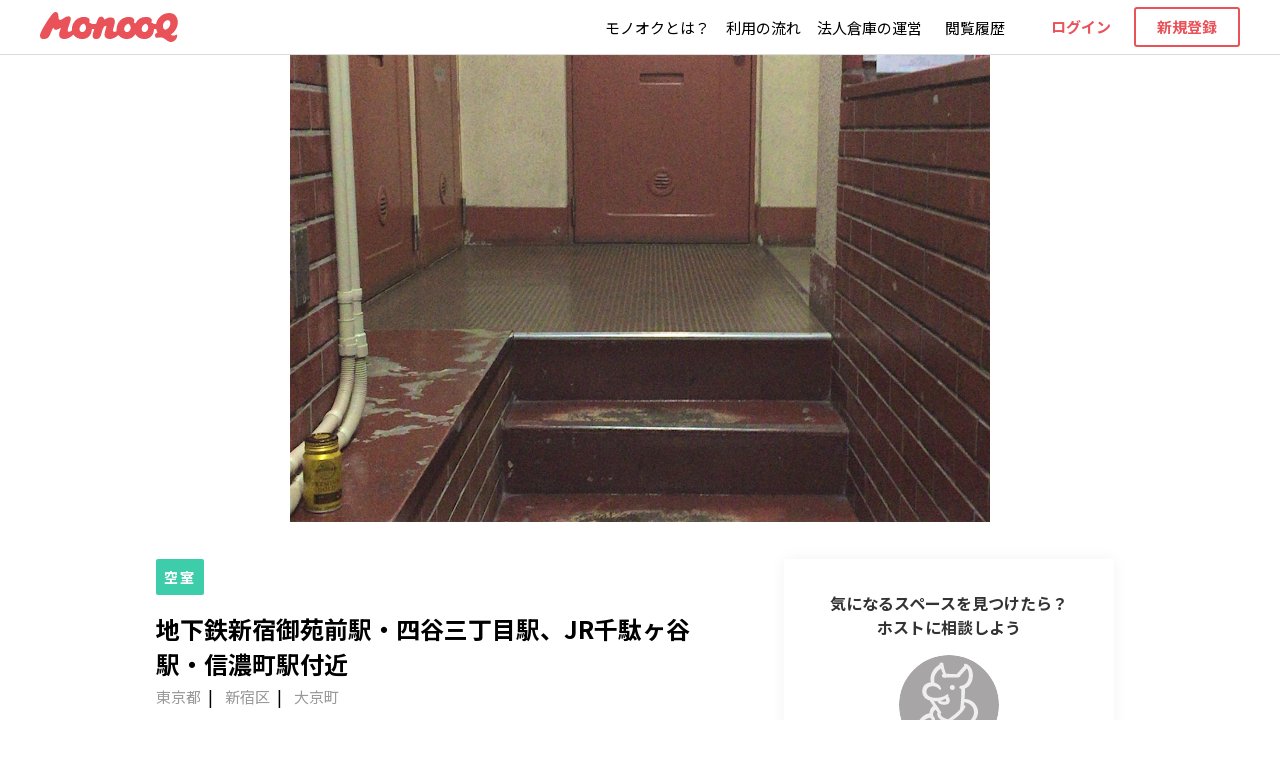

--- FILE ---
content_type: text/html; charset=utf-8
request_url: https://monooq.com/space/1310
body_size: 15957
content:
<!DOCTYPE html><html><head lang="ja"><script>
              const { hostname, protocol } = window.location;
              if ((hostname !== "localhost") && (protocol !== "https:")){
                window.location.protocol = "https";
              }</script><script>
              (function(w, d, s, l, i) {
              w[l] = w[l] || [];
              w[l].push({ 'gtm.start': new Date().getTime(), event: 'gtm.js' });
              var f = d.getElementsByTagName(s)[0],
                j = d.createElement(s),
                dl = l != 'dataLayer' ? '&l=' + l : '';
              j.async = true;
              j.src = 'https://www.googletagmanager.com/gtm.js?id=' + i + dl;
              f.parentNode.insertBefore(j, f);
            })(window, document, 'script', 'dataLayer', 'GTM-KQFHMT3');</script><script async="" src="https://www.googletagmanager.com/gtag/js?id=UA-84238514-1"></script><script>
              window.dataLayer = window.dataLayer || [];
              function gtag() {
                dataLayer.push(arguments);
              }
              gtag('js', new Date());
              gtag('config', 'UA-84238514-1', { optimize_id: 'GTM-N3MXN3T' });</script><link rel="preconnect" href="https://fonts.gstatic.com"/><link rel="preload" as="style" href="https://d2j6gkx8orv8i2.cloudfront.net/css/fontawesome-all.min.css"/><link rel="stylesheet" type="text/css" href="https://d2j6gkx8orv8i2.cloudfront.net/css/fontawesome-all.min.css"/><link rel="preload" as="font" href="https://d2j6gkx8orv8i2.cloudfront.net/fonts/fa-light-300.woff2" crossorigin="anonymous"/><link rel="preload" as="font" href="https://d2j6gkx8orv8i2.cloudfront.net/fonts/fa-solid-900.woff2" crossorigin="anonymous"/><link rel="preload" as="font" href="https://d2j6gkx8orv8i2.cloudfront.net/fonts/fa-regular-400.woff2" crossorigin="anonymous"/><script defer="" src="https://use.fontawesome.com/releases/v5.8.1/js/regular.js" integrity="sha384-Uc9toywOA44owltk1MWl0lQZ+L0mBzJkLQcdif6+JtG9izvok9DLJtCZX57Uq3k2" crossorigin="anonymous"></script><script defer="" src="https://use.fontawesome.com/releases/v5.8.1/js/fontawesome.js" integrity="sha384-EMmnH+Njn8umuoSMZ3Ae3bC9hDknHKOWL2e9WJD/cN6XLeAN7tr5ZQ0Hx5HDHtkS" crossorigin="anonymous"></script><noscript><style>#__next {
                  display: none
                }
                body {
                  font-family: sans-serif!important;
                }
              </style></noscript><meta charSet="utf-8"/><meta name="theme-color" content="#000000"/><meta name="viewport" content="width=device-width, initial-scale=1, shrink-to-fit=no, minimum-scale=1.0, maximum-scale=1.0"/><meta name="facebook-domain-verification" content="wt1lz5mv7robe4g3nzaqj4ikbgix4d"/><link rel="manifest" href="/manifest.json"/><link rel="shortcut icon" href="/favicon.ico"/><link rel="apple-touch-icon" href="/apple-touch-icon.png"/><link rel="canonical" href="https://monooq.com/space/1310"/><title>地下鉄新宿御苑前駅・四谷三丁目駅、JR千駄ヶ谷駅・信濃町駅付近|東京都新宿区の空きスペース｜レンタル収納 - モノオク</title><meta name="description" content="最寄り駅: 東京メトロ新宿御苑前駅・四谷三丁目駅、JR千駄ヶ谷駅・信濃町駅

最寄り大通り: 外苑西通り・新宿通りへの好アクセス

目印: 新宿御苑付近、新宿通り(国道20号)・外苑西通り(国道418号)交差点付近、大京公園付近に位置しております。

特徴: 夜間・早朝時間帯の御預け・引き取り対応可能です。

数時間・一日だけの短期間から、一ヶ月以上の中期間、3ヶ月以上の長期保管まで幅広く御対応致します。



対応できる曜日や時間帯:
基本的には、以下に掲示する仕事の時間帯以外に引き取り・御渡しさせて頂きますが(早朝・夜間含む)、勤務先が荷物を御預かり保管する新宿区内に御座いますので、緊急時は、新宿三丁目界隈・新宿駅周辺へ駆けつけて荷物を受け取り、保管場所へ運搬を承る等の対応も可能です。

[本業(ITエンジニア)・副業(イベント関係運営アシスタント、個人輸出入代行)に従事している時間帯]
平日: 08:00-19:00 



このスペースで預かれる荷物:
1) 中長期保管: 密封性の高いダンボール箱・プラケース・コンテナケース・スーツケースに格納された各種物品(腐敗・発酵性の食品除く)

2) 短期保管: 衣類収納バッグ等に収納された衣類、靴、ペットボトル・缶詰等

3) 極短期保管: 自転車、スケートボード、ローラーブレード等屋外設置可能な物(サドル等一部については防水カバーで保護可能) 、"/><meta name="keywords" content="荷物預かり,引っ越し,物置き,シェア,保管"/><meta property="og:site_name" content="モノオク"/><meta property="og:title" content="地下鉄新宿御苑前駅・四谷三丁目駅、JR千駄ヶ谷駅・信濃町駅付近|東京都新宿区の空きスペース｜レンタル収納 - モノオク"/><meta property="og:description" content="最寄り駅: 東京メトロ新宿御苑前駅・四谷三丁目駅、JR千駄ヶ谷駅・信濃町駅

最寄り大通り: 外苑西通り・新宿通りへの好アクセス

目印: 新宿御苑付近、新宿通り(国道20号)・外苑西通り(国道418号)交差点付近、大京公園付近に位置しております。

特徴: 夜間・早朝時間帯の御預け・引き取り対応可能です。

数時間・一日だけの短期間から、一ヶ月以上の中期間、3ヶ月以上の長期保管まで幅広く御対応致します。



対応できる曜日や時間帯:
基本的には、以下に掲示する仕事の時間帯以外に引き取り・御渡しさせて頂きますが(早朝・夜間含む)、勤務先が荷物を御預かり保管する新宿区内に御座いますので、緊急時は、新宿三丁目界隈・新宿駅周辺へ駆けつけて荷物を受け取り、保管場所へ運搬を承る等の対応も可能です。

[本業(ITエンジニア)・副業(イベント関係運営アシスタント、個人輸出入代行)に従事している時間帯]
平日: 08:00-19:00 



このスペースで預かれる荷物:
1) 中長期保管: 密封性の高いダンボール箱・プラケース・コンテナケース・スーツケースに格納された各種物品(腐敗・発酵性の食品除く)

2) 短期保管: 衣類収納バッグ等に収納された衣類、靴、ペットボトル・缶詰等

3) 極短期保管: 自転車、スケートボード、ローラーブレード等屋外設置可能な物(サドル等一部については防水カバーで保護可能) 、"/><meta property="og:type" content="website"/><meta property="og:url" content="https://monooq.com/space/1310"/><meta property="og:image" content="https://monooq.imgix.net/img%2Fspaces%2Ftmp%2Fq3ortncc1o81576657176686.jpg?alt=media&amp;token=8d62342c-42a2-490a-a8d4-5506dfbb0a56&amp;w=600&amp;auto=compress&amp;auto=enhance&amp;bri=8&amp;sharp=10&amp;sat=10"/><meta name="twitter:card" content="summary_large_image"/><link rel="canonical" href="https://monooq.com/space/1310"/><script type="application/ld+json">{"@context":"https://schema.org","@type":"BreadcrumbList","itemListElement":[{"@type":"ListItem","position":1,"name":"トップ","item":"https://monooq.com"},{"@type":"ListItem","position":2,"name":"東京都のスペース","item":"https://monooq.com/pref13"},{"@type":"ListItem","position":3,"name":"新宿区のスペース","item":"https://monooq.com/pref13/city13104"},{"@type":"ListItem","position":4,"name":"大京町のスペース","item":"https://monooq.com/pref13/city13104/town131040049"}]}</script><meta name="next-head-count" content="20"/><link rel="preload" href="/_next/static/css/085685fcbed0bd14a790.css" as="style"/><link rel="stylesheet" href="/_next/static/css/085685fcbed0bd14a790.css" data-n-g=""/><link rel="preload" href="/_next/static/css/853f38e646931aca60f1.css" as="style"/><link rel="stylesheet" href="/_next/static/css/853f38e646931aca60f1.css" data-n-g=""/><link rel="preload" href="/_next/static/css/f7e72df6b8a1317eeee1.css" as="style"/><link rel="stylesheet" href="/_next/static/css/f7e72df6b8a1317eeee1.css" data-n-p=""/><noscript data-n-css=""></noscript><link rel="preload" href="/_next/static/chunks/89.3314d5746f786a0dd572.js" as="script"/><link rel="preload" href="/_next/static/chunks/88.91b19374c0ab85cec5a0.js" as="script"/><link rel="preload" href="/_next/static/chunks/8f9ea64bbb3d42393b46047bed6acdd35d491526.e9476103b0c217977617.js" as="script"/><link rel="preload" href="/_next/static/chunks/86.17643423247147fc25d4.js" as="script"/><link rel="preload" href="/_next/static/chunks/main-4747b8f570539c01b9b1.js" as="script"/><link rel="preload" href="/_next/static/chunks/webpack-ae33ad8813db17f26a54.js" as="script"/><link rel="preload" href="/_next/static/chunks/framework.73087046d1cab467aca6.js" as="script"/><link rel="preload" href="/_next/static/chunks/67ba11ea.5f4f2319ff6a061cf289.js" as="script"/><link rel="preload" href="/_next/static/chunks/8b456bf65c1735254397089d24daec5582df6738.7ecb3d54acb0ae9a75cf.js" as="script"/><link rel="preload" href="/_next/static/chunks/87d6fbbdb976e7ea1a558937a4fb75b611d58a88.23aa390a4f2c8ca12ddf.js" as="script"/><link rel="preload" href="/_next/static/chunks/1cbd99655abea8bfd3fa7cfc6732a2c6b864c96a.6243bacad311e7d0f719.js" as="script"/><link rel="preload" href="/_next/static/chunks/1ff8f5eca613cf8680c766ed8674b47a90d6aef1.6a235a239b054db7e43c.js" as="script"/><link rel="preload" href="/_next/static/chunks/36fa11da0a1b42da656f4862599b9920757cc3e9.05f9ce3465764077adcf.js" as="script"/><link rel="preload" href="/_next/static/chunks/efef94c78de2bf62cff9936537611cd188b5af84.f0246d6b2310bda46d1a.js" as="script"/><link rel="preload" href="/_next/static/chunks/3b060f356db30f8ec934a493694842478db102de.47fe5e8415f72462ebbc.js" as="script"/><link rel="preload" href="/_next/static/chunks/058169dcd98032ed368a2340d6989f8c024ff887.4fea37a27a30b9c58a63.js" as="script"/><link rel="preload" href="/_next/static/chunks/4121f5ca52a9f1d6f857fe42723c33cfcc23f0f2.3bcf5020848fffcb9571.js" as="script"/><link rel="preload" href="/_next/static/chunks/ca48f59c200cdaa5e28f310f7f4c43fd4fd329be.194b6c39d273b8e4e0a7.js" as="script"/><link rel="preload" href="/_next/static/chunks/bedd0fb3761fa574d3710d301f1869e55be29baa.22cff951207e6834da71.js" as="script"/><link rel="preload" href="/_next/static/chunks/pages/_app-de8aec62799323b51d4e.js" as="script"/><link rel="preload" href="/_next/static/chunks/f20cec8bdf89937c62844fda719654df42a1052c.437456e0a225350297df.js" as="script"/><link rel="preload" href="/_next/static/chunks/ca8798c9f08ae7005b91954c9b6f00696a955130.94fcd0b2cc08d6622a8e.js" as="script"/><link rel="preload" href="/_next/static/chunks/c3d295a8b49c97704940b498883e800ca600bf15.8163b666bcde64516fc8.js" as="script"/><link rel="preload" href="/_next/static/chunks/bb1bb4c6719ef24a14259cbe641ae67ddc8f01df.ef340f17ed102f3b9c7f.js" as="script"/><link rel="preload" href="/_next/static/chunks/8f9ea64bbb3d42393b46047bed6acdd35d491526.e9476103b0c217977617.js" as="script"/><link rel="preload" href="/_next/static/chunks/4bf6304743915425504f6f95c2d3bad473d0e939.c7cbe2bbf14356428c19.js" as="script"/><link rel="preload" href="/_next/static/chunks/pages/space/%5BspaceId%5D-d2b2672caabc0b7df3d1.js" as="script"/><style data-styled="" data-styled-version="5.2.0">.lismFh{box-sizing:border-box;width:100%;max-width:320px;text-align:center;font-size:15px;font-weight:bold;color:#FFFFFF;background:#E85258;border-radius:3px;cursor:pointer;line-height:15px;height:48px;height:40px;padding:13px 10px;}/*!sc*/
@media (max-width:30em){.lismFh{font-size:15px;}}/*!sc*/
.lismFh:active{background:#F1979B;}/*!sc*/
.lismFh:active span{opacity:0.8;}/*!sc*/
@media (min-width:48em){.lismFh:hover{background:#F1979B;}.lismFh:hover span{opacity:0.8;}}/*!sc*/
@media (max-width:48em){}/*!sc*/
@media (max-width:30em){}/*!sc*/
.jKSejT{box-sizing:border-box;width:100%;max-width:320px;text-align:center;font-size:15px;font-weight:bold;color:#FFFFFF;background:#E85258;border-radius:3px;cursor:pointer;line-height:normal;height:48px;height:52px;padding:13px 10px;padding:14;}/*!sc*/
@media (max-width:30em){.jKSejT{font-size:15px;}}/*!sc*/
.jKSejT:active{background:#F1979B;}/*!sc*/
.jKSejT:active span{opacity:0.8;}/*!sc*/
@media (min-width:48em){.jKSejT:hover{background:#F1979B;}.jKSejT:hover span{opacity:0.8;}}/*!sc*/
@media (max-width:48em){}/*!sc*/
@media (max-width:30em){}/*!sc*/
.jJAcfk{box-sizing:border-box;width:100%;text-align:center;font-size:15px;font-weight:bold;color:#FFFFFF;background:#E85258;border-radius:3px;cursor:pointer;line-height:normal;height:48px;padding:13px 10px;margin:0 auto;background:#BCBCBC;cursor:not-allowed;}/*!sc*/
@media (max-width:30em){.jJAcfk{font-size:15px;}}/*!sc*/
@media (min-width:48em){}/*!sc*/
@media (max-width:48em){}/*!sc*/
@media (max-width:30em){}/*!sc*/
data-styled.g4[id="sc-150j3rl-0"]{content:"lismFh,jKSejT,jJAcfk,"}/*!sc*/
.eKaRzv{height:48px;padding:11px 10px;height:52px;padding:14px;background:#FFFFFF;border:1px solid #E85258;color:#E85258;}/*!sc*/
.eKaRzv:active{background:#FFFFFF;border-color:#F1979B;color:#F1979B;}/*!sc*/
@media (min-width:48em){.eKaRzv:hover{background:#FFFFFF;border-color:#F1979B;color:#F1979B;}}/*!sc*/
data-styled.g5[id="ohw4uo-0"]{content:"eKaRzv,"}/*!sc*/
.bGfkwV{height:48px;padding:10px;height:40px;padding:undefinedpx;background:none;border:2px solid #E85258;color:#E85258;}/*!sc*/
.bGfkwV:active{background:none;opacity:0.8;}/*!sc*/
@media (min-width:48em){.bGfkwV:hover{background:none;opacity:0.8;}}/*!sc*/
data-styled.g7[id="sc-1lrneth-0"]{content:"bGfkwV,"}/*!sc*/
.fXmNrE{color:#76B0C2;line-height:normal;font-size:15px;font-weight:normal;cursor:pointer;}/*!sc*/
@media (max-width:30em){.fXmNrE{font-size:12px;}}/*!sc*/
.fXmNrE:link{color:#000000;}/*!sc*/
.fXmNrE:visited{color:#000000;}/*!sc*/
.fXmNrE:active{color:#000000;}/*!sc*/
@media (min-width:48em){.fXmNrE{-webkit-undefined;-ms-flex-undefined;undefined;-webkit-undefined;-ms-flex-undefined;undefined;}.fXmNrE:hover{color:#000000;opacity:0.8;}.fXmNrE:hover{color:#000000;opacity:0.8;}}/*!sc*/
.eSnTJx{color:#76B0C2;line-height:normal;font-size:15px;font-weight:bold;cursor:pointer;}/*!sc*/
@media (max-width:30em){.eSnTJx{font-size:12px;}}/*!sc*/
.eSnTJx:link{color:#E85258;}/*!sc*/
.eSnTJx:visited{color:#E85258;}/*!sc*/
.eSnTJx:active{color:#E85258;}/*!sc*/
@media (min-width:48em){.eSnTJx{-webkit-undefined;-ms-flex-undefined;undefined;-webkit-undefined;-ms-flex-undefined;undefined;}.eSnTJx:hover{color:#E85258;opacity:0.8;}.eSnTJx:hover{color:#E85258;opacity:0.8;}}/*!sc*/
.caupLr{color:#76B0C2;line-height:normal;font-size:12px;font-weight:normal;cursor:pointer;}/*!sc*/
@media (max-width:30em){.caupLr{font-size:12px;}}/*!sc*/
.caupLr:link{color:#FFFFFF;}/*!sc*/
.caupLr:visited{color:#FFFFFF;}/*!sc*/
.caupLr:active{color:#FFFFFF;}/*!sc*/
@media (min-width:48em){.caupLr{-webkit-undefined;-ms-flex-undefined;undefined;-webkit-undefined;-ms-flex-undefined;undefined;}.caupLr:hover{color:#FFFFFF;opacity:0.8;}.caupLr:hover{color:#FFFFFF;opacity:0.8;}}/*!sc*/
data-styled.g16[id="fj6496-0"]{content:"fXmNrE,eSnTJx,caupLr,"}/*!sc*/
.jjvPyg{color:#000000;font-size:15px;line-height:normal;white-space:pre-wrap;}/*!sc*/
@media (max-width:30em){}/*!sc*/
@media (max-width:23.375em){}/*!sc*/
.dWnazY{color:#888787;font-size:14px;line-height:normal;white-space:pre-wrap;}/*!sc*/
@media (max-width:30em){.dWnazY{font-size:12px;}}/*!sc*/
@media (max-width:23.375em){}/*!sc*/
.kbQPcZ{color:#000000;font-size:12px;font-weight:bold;line-height:normal;white-space:pre-wrap;}/*!sc*/
@media (max-width:30em){}/*!sc*/
@media (max-width:23.375em){}/*!sc*/
data-styled.g23[id="sc-1vyu1vt-0"]{content:"jjvPyg,dWnazY,kbQPcZ,"}/*!sc*/
.bQfMVC{font-size:14px;}/*!sc*/
data-styled.g25[id="sc-1vyu1vt-2"]{content:"bQfMVC,"}/*!sc*/
.jVUUDR{font-size:12px;color:#888787;}/*!sc*/
data-styled.g28[id="sc-1vyu1vt-5"]{content:"jVUUDR,"}/*!sc*/
.hnvdQq{position:relative;display:block;font-size:26px;font-weight:bold;text-align:center;margin-top:0.7em;margin-bottom:2em;}/*!sc*/
.hnvdQq::before{content:'';position:absolute;display:block;width:60px;height:3px;bottom:-16px;left:50%;-moz-transform:translateX(-50%);-webkit-transform:translateX(-50%);-ms-transform:translateX(-50%);-webkit-transform:translateX(-50%);-ms-transform:translateX(-50%);transform:translateX(-50%);background-color:black;border-radius:10px;}/*!sc*/
@media (max-width:30em){.hnvdQq{font-size:20px;}}/*!sc*/
data-styled.g49[id="zaehfw-0"]{content:"hnvdQq,"}/*!sc*/
.eOImwn{display:-webkit-box;display:-webkit-flex;display:-ms-flexbox;display:flex;-webkit-flex-wrap:wrap;-ms-flex-wrap:wrap;flex-wrap:wrap;}/*!sc*/
.eOImwn li{margin:10px 10px 0 0;width:calc(33.333333333333333333% - 6.6666666667px);padding:8px 5px;background-color:#f2f2f2;}/*!sc*/
.eOImwn li:nth-child(3n){margin:10px 0 0 0;}/*!sc*/
data-styled.g88[id="fp4oho-0"]{content:"eOImwn,"}/*!sc*/
.kYccp{width:100%;font-size:14px;font-weight:bold;line-height:1.5;color:#DBDBDB;text-align:center;}/*!sc*/
@media (max-width:30em){.kYccp{font-size:12px;}}/*!sc*/
data-styled.g89[id="fp4oho-1"]{content:"kYccp,"}/*!sc*/
.hLGdru{display:-webkit-inline-box;display:-webkit-inline-flex;display:-ms-inline-flexbox;display:inline-flex;width:-webkit-fit-content;width:-moz-fit-content;width:fit-content;padding:8px;font-size:14px;font-weight:bold;-webkit-letter-spacing:2px;-moz-letter-spacing:2px;-ms-letter-spacing:2px;letter-spacing:2px;line-height:normal;color:#FFFFFF;background-color:#3ECDAB;border-radius:2px;}/*!sc*/
@media (max-width:30em){.hLGdru{padding:4px 8px;}}/*!sc*/
data-styled.g90[id="rcg64a-0"]{content:"hLGdru,"}/*!sc*/
.fsFBm{position:relative;padding:30px 16px;}/*!sc*/
@media (max-width:48em){.fsFBm{padding:30px 16px;}}/*!sc*/
data-styled.g132[id="sc-12l1vu7-0"]{content:"fsFBm,"}/*!sc*/
.cPAbQb{width:100%;max-width:1013px;margin:auto;display:-webkit-box;display:-webkit-flex;display:-ms-flexbox;display:flex;}/*!sc*/
@media (max-width:48em){.cPAbQb{display:block;}}/*!sc*/
data-styled.g133[id="sc-12l1vu7-1"]{content:"cPAbQb,"}/*!sc*/
.cMwDvM{width:100%;margin:0 auto 40px;}/*!sc*/
.cMwDvM:nth-child(2n){margin:0 30px;}/*!sc*/
@media (max-width:48em){.cMwDvM{max-width:420px;}.cMwDvM:nth-child(2n){margin:auto auto 40px;}}/*!sc*/
data-styled.g134[id="sc-12l1vu7-2"]{content:"cMwDvM,"}/*!sc*/
.lmxxdp{display:block;width:50%;max-width:200px;margin:auto;}/*!sc*/
data-styled.g135[id="sc-12l1vu7-3"]{content:"lmxxdp,"}/*!sc*/
.eCBlpa{line-height:normal;}/*!sc*/
data-styled.g136[id="sc-12l1vu7-4"]{content:"eCBlpa,"}/*!sc*/
.hmIHDP{margin:10px 0;font-size:18px;text-align:center;font-weight:bold;line-height:normal;}/*!sc*/
data-styled.g137[id="sc-12l1vu7-5"]{content:"hmIHDP,"}/*!sc*/
.fedNhS{width:45px;height:45px;border-radius:22.5px;object-fit:cover;vertical-align:middle;}/*!sc*/
data-styled.g177[id="sc-1yi36g5-0"]{content:"fedNhS,"}/*!sc*/
.hJHjWE{width:112px;height:28px;}/*!sc*/
data-styled.g191[id="sc-1ad6hgk-0"]{content:"hJHjWE,"}/*!sc*/
.MNZZj{width:100%;height:auto;}/*!sc*/
data-styled.g192[id="sc-1ad6hgk-1"]{content:"MNZZj,"}/*!sc*/
.bZOnno{width:138px;display:-webkit-inline-box;display:-webkit-inline-flex;display:-ms-inline-flexbox;display:inline-flex;margin-left:40px;margin-right:20px;}/*!sc*/
@media (max-width:64em){.bZOnno{width:118px;margin-left:16px;}}/*!sc*/
@media (max-width:48em){.bZOnno{width:100px;margin-top:0px;}}/*!sc*/
data-styled.g193[id="ux3rw6-0"]{content:"bZOnno,"}/*!sc*/
.LxsRl{width:106px;text-align:center;display:table-cell;vertical-align:middle;}/*!sc*/
@media (max-width:48em){.LxsRl{max-width:106px;}}/*!sc*/
@media (max-width:30em){.LxsRl{min-width:128px;}}/*!sc*/
.LxsRl:not(:first-child){margin-left:8px;}/*!sc*/
data-styled.g198[id="sc-113hqhw-0"]{content:"LxsRl,"}/*!sc*/
.eCvtXY{position:fixed;top:0;width:100%;min-width:320px;z-index:2000;}/*!sc*/
data-styled.g199[id="sc-1bu3hia-0"]{content:"eCvtXY,"}/*!sc*/
.elWlAU{display:-webkit-box;display:-webkit-flex;display:-ms-flexbox;display:flex;-webkit-align-items:center;-webkit-box-align:center;-ms-flex-align:center;align-items:center;height:55px;-webkit-transition:0.3s;transition:0.3s;background:#FFFFFF;border-bottom:1px solid #DBDBDB;}/*!sc*/
@media (max-width:48em){.elWlAU{position:relative;display:-webkit-box;display:-webkit-flex;display:-ms-flexbox;display:flex;}}/*!sc*/
data-styled.g200[id="sc-1bu3hia-1"]{content:"elWlAU,"}/*!sc*/
.dptREm{display:-webkit-inline-box;display:-webkit-inline-flex;display:-ms-inline-flexbox;display:inline-flex;margin-left:auto;margin-right:40px;}/*!sc*/
@media (max-width:64em){.dptREm{margin-right:16px;}}/*!sc*/
@media (max-width:48em){.dptREm{position:absolute;right:16px;margin-right:0px;}}/*!sc*/
data-styled.g201[id="sc-1bu3hia-2"]{content:"dptREm,"}/*!sc*/
.lhhZAS{display:table;}/*!sc*/
@media (max-width:48em){.lhhZAS{margin-top:0px;}}/*!sc*/
data-styled.g202[id="sc-1bu3hia-3"]{content:"lhhZAS,"}/*!sc*/
.eFzBVu{display:inline-block;vertical-align:middle;}/*!sc*/
data-styled.g205[id="sc-1bu3hia-6"]{content:"eFzBVu,"}/*!sc*/
.hvvvTS{display:inline-block;vertical-align:middle;}/*!sc*/
@media (max-width:48em){.hvvvTS{display:none;}}/*!sc*/
data-styled.g206[id="sc-1bu3hia-7"]{content:"hvvvTS,"}/*!sc*/
.WVYHA{width:106px;text-align:center;display:table-cell;vertical-align:middle;}/*!sc*/
@media (max-width:52.125em){.WVYHA{width:95px;}}/*!sc*/
@media (max-width:48em){.WVYHA{width:106px;min-width:106px;}}/*!sc*/
@media (max-width:30em){.WVYHA{min-width:128px;}}/*!sc*/
.WVYHA:not(:first-child){margin-left:8px;}/*!sc*/
data-styled.g208[id="sc-1bu3hia-9"]{content:"WVYHA,"}/*!sc*/
.feBwDs{margin-top:55px;}/*!sc*/
data-styled.g209[id="sc-1do6hkk-0"]{content:"feBwDs,"}/*!sc*/
.iFlsJa{border:0;height:1px;width:100%;background-color:rgba(255,255,255,0.1);margin:48px 0;}/*!sc*/
@media (max-width:48em){.iFlsJa{margin:20px auto 24px;}}/*!sc*/
data-styled.g210[id="sc-8sq7h1-0"]{content:"iFlsJa,"}/*!sc*/
.ckPhOP{width:42%;min-width:130px;}/*!sc*/
@media (max-width:48em){.ckPhOP{width:50%;}}/*!sc*/
data-styled.g211[id="stgwy8-0"]{content:"ckPhOP,"}/*!sc*/
.iveXDK{font-weight:bold;color:#FFFFFF;}/*!sc*/
data-styled.g212[id="stgwy8-1"]{content:"iveXDK,"}/*!sc*/
.kCzVEs{margin-top:12px;}/*!sc*/
data-styled.g214[id="stgwy8-3"]{content:"kCzVEs,"}/*!sc*/
.dtpPQy{width:100%;}/*!sc*/
@media (max-width:48em){.dtpPQy{text-align:right;}}/*!sc*/
data-styled.g215[id="sc-3h0xwf-0"]{content:"dtpPQy,"}/*!sc*/
.eEJBXn{width:112px;display:-webkit-inline-box;display:-webkit-inline-flex;display:-ms-inline-flexbox;display:inline-flex;}/*!sc*/
data-styled.g216[id="sc-3h0xwf-1"]{content:"eEJBXn,"}/*!sc*/
.cULmKI{margin-top:8px;font-size:12px;line-height:18px;color:#FFFFFF;}/*!sc*/
data-styled.g217[id="sc-3h0xwf-2"]{content:"cULmKI,"}/*!sc*/
.jaJBic{position:relative;z-index:1000;display:-webkit-box;display:-webkit-flex;display:-ms-flexbox;display:flex;width:100%;background-color:#393838;margin-top:44px;padding:0px 30px 70px;padding:0px 30px 110px;}/*!sc*/
@media (max-width:48em){}/*!sc*/
data-styled.g218[id="sc-166hmjp-0"]{content:"jaJBic,"}/*!sc*/
.bSgfnP{display:-webkit-box;display:-webkit-flex;display:-ms-flexbox;display:flex;width:100%;max-width:1200px;margin:auto;padding:48px 0px;}/*!sc*/
@media (max-width:48em){.bSgfnP{-webkit-flex-wrap:wrap;-ms-flex-wrap:wrap;flex-wrap:wrap;}}/*!sc*/
data-styled.g219[id="sc-166hmjp-1"]{content:"bSgfnP,"}/*!sc*/
.eSRMSF{width:33%;}/*!sc*/
.eSRMSF:not(:first-child){margin-left:50px;}/*!sc*/
@media (max-width:48em){.eSRMSF{width:100%;}.eSRMSF:not(:first-child){margin-left:0px;}}/*!sc*/
.eSRMTj{width:20%;}/*!sc*/
.eSRMTj:not(:first-child){margin-left:50px;}/*!sc*/
@media (max-width:48em){.eSRMTj{width:100%;}.eSRMTj:not(:first-child){margin-left:0px;}}/*!sc*/
data-styled.g220[id="sc-166hmjp-2"]{content:"eSRMSF,eSRMTj,"}/*!sc*/
.jvZVVJ{display:-webkit-box;display:-webkit-flex;display:-ms-flexbox;display:flex;}/*!sc*/
data-styled.g221[id="sc-166hmjp-3"]{content:"jvZVVJ,"}/*!sc*/
.cTucHK{margin-bottom:8px;font-size:16px;font-weight:bold;color:#FFFFFF;}/*!sc*/
data-styled.g222[id="sc-166hmjp-4"]{content:"cTucHK,"}/*!sc*/
.RbRaP{display:none;}/*!sc*/
@media (max-width:48em){.RbRaP{display:block;}}/*!sc*/
data-styled.g223[id="sc-166hmjp-5"]{content:"RbRaP,"}/*!sc*/
.gSUXzB:after{clear:both;content:'';display:block;}/*!sc*/
data-styled.g231[id="fd1oxt-0"]{content:"gSUXzB,"}/*!sc*/
.jMZigP{width:100%;max-width:100%;margin:0 auto;margin-top:55px;padding:20px 20px 80px;padding:0 0 80px;}/*!sc*/
@media (max-width:48em){.jMZigP{margin-top:0;padding:0;}}/*!sc*/
@media (max-width:30em){.jMZigP{padding:15px;margin-top:0;padding:0;}}/*!sc*/
data-styled.g232[id="edy3ig-0"]{content:"jMZigP,"}/*!sc*/
.kKJAox{overflow:hidden;margin:auto;width:100%;}/*!sc*/
data-styled.g233[id="sc-1b3j04s-0"]{content:"kKJAox,"}/*!sc*/
.kThXXE{width:100%;max-width:1440px;margin:auto;}/*!sc*/
@media (max-width:48em){.kThXXE{float:none;margin-left:0;width:100%;max-width:100%;}}/*!sc*/
data-styled.g234[id="sc-1b3j04s-1"]{content:"kThXXE,"}/*!sc*/
.djPkSe{text-align:center;margin:32px auto 16px;}/*!sc*/
@media (max-width:48em){.djPkSe{text-align:left;display:-webkit-box;display:-webkit-flex;display:-ms-flexbox;display:flex;max-width:230px;}}/*!sc*/
@media (max-width:30em){.djPkSe{margin:60px auto 0;}}/*!sc*/
data-styled.g235[id="sc-9lall4-0"]{content:"djPkSe,"}/*!sc*/
.goGXKt{font-size:14px;color:#000000;margin-bottom:16px;}/*!sc*/
@media (max-width:48em){.goGXKt{line-height:42px;margin-bottom:0;}}/*!sc*/
data-styled.g236[id="sc-9lall4-1"]{content:"goGXKt,"}/*!sc*/
.jxJnRK{display:-webkit-box;display:-webkit-flex;display:-ms-flexbox;display:flex;width:100px;margin:auto;}/*!sc*/
data-styled.g237[id="sc-9lall4-2"]{content:"jxJnRK,"}/*!sc*/
.jhntZL{margin:auto;max-width:40px;}/*!sc*/
data-styled.g238[id="sc-9lall4-3"]{content:"jhntZL,"}/*!sc*/
.iXgeHc{display:block;}/*!sc*/
.iXgeHc:active{opacity:0.8;}/*!sc*/
@media (min-width:48em){.iXgeHc:hover{opacity:0.8;}}/*!sc*/
data-styled.g239[id="sc-9lall4-4"]{content:"iXgeHc,"}/*!sc*/
.kJQTJj{margin:20px auto 0;pointer-events:auto !important;margin:auto;display:inline-block;min-width:165px;}/*!sc*/
data-styled.g254[id="x2608c-0"]{content:"kJQTJj,"}/*!sc*/
.cPNtZn{font-size:13px;}/*!sc*/
data-styled.g255[id="x2608c-1"]{content:"cPNtZn,"}/*!sc*/
.czXXzv{width:100%;display:inline-block;margin-left:-16px;text-align:center;line-height:normal;}/*!sc*/
data-styled.g263[id="ii2yn3-0"]{content:"czXXzv,"}/*!sc*/
.jqdToW{font-size:20px;font-weight:bold;}/*!sc*/
data-styled.g264[id="ii2yn3-1"]{content:"jqdToW,"}/*!sc*/
.MXvgE{margin-bottom:8px;}/*!sc*/
data-styled.g265[id="ii2yn3-2"]{content:"MXvgE,"}/*!sc*/
.dchVgz{text-align:left;color:#000000;}/*!sc*/
data-styled.g266[id="sc-1r4jdlf-0"]{content:"dchVgz,"}/*!sc*/
.ibqvle{display:none;width:100%;min-width:320px;height:-webkit-fit-content;height:-moz-fit-content;height:fit-content;position:fixed;left:0;bottom:0;z-index:1100;text-align:center;}/*!sc*/
@media (max-width:48em){.ibqvle{display:block;}}/*!sc*/
data-styled.g268[id="sc-1r4jdlf-2"]{content:"ibqvle,"}/*!sc*/
.icpkVV{min-width:320px;padding:12px 16px;background-color:#FFFFFF;border-top:1px solid #DBDBDB;}/*!sc*/
data-styled.g269[id="sc-1r4jdlf-3"]{content:"icpkVV,"}/*!sc*/
.hzqAUn{display:-webkit-box;display:-webkit-flex;display:-ms-flexbox;display:flex;max-width:320px;margin:auto;}/*!sc*/
data-styled.g270[id="sc-1r4jdlf-4"]{content:"hzqAUn,"}/*!sc*/
.bZJIlf{margin:auto;padding:10px 0 0;}/*!sc*/
data-styled.g272[id="sc-196abwy-0"]{content:"bZJIlf,"}/*!sc*/
.iQnOcy{display:block;margin-top:10px;}/*!sc*/
data-styled.g273[id="sc-196abwy-1"]{content:"iQnOcy,"}/*!sc*/
.iddLHF{margin-top:25px;padding-top:25px;border-top:1px solid #eeeeee;font-size:18px;font-weight:bold;}/*!sc*/
@media (max-width:30em){.iddLHF{padding:20px 0 0;}}/*!sc*/
data-styled.g274[id="sc-196abwy-2"]{content:"iddLHF,"}/*!sc*/
.eFoUOC{position:relative;display:inline-block;font-size:15px;line-height:normal;color:#999999;}/*!sc*/
.eFoUOC:not(:first-child){margin-left:24px;}/*!sc*/
.eFoUOC:not(:first-child):before{content:'|';font-size:16px;display:block;position:absolute;left:-17px;top:-2px;color:#000000;}/*!sc*/
data-styled.g277[id="oa6fr7-2"]{content:"eFoUOC,"}/*!sc*/
.kGJBbt{line-height:20px;color:#999999;}/*!sc*/
.kGJBbt:hover{color:#999999;opacity:0.8;}/*!sc*/
.kGJBbt:active{color:#999999;opacity:0.8;}/*!sc*/
data-styled.g278[id="oa6fr7-3"]{content:"kGJBbt,"}/*!sc*/
.kVxDLz{margin:0 auto;padding:30px 0 0;font-size:18px;font-weight:bold;}/*!sc*/
@media (max-width:30em){.kVxDLz{padding:20px 0 0;}}/*!sc*/
data-styled.g282[id="sc-1y9zr60-0"]{content:"kVxDLz,"}/*!sc*/
.cistBY{position:relative;margin-left:16px;font-size:12px;line-height:12px;font-weight:bold;text-align:left;color:#999999;}/*!sc*/
.cistBY:before{content:'';position:absolute;width:12px;height:12px;left:-16px;border-radius:50%;}/*!sc*/
data-styled.g286[id="sc-13cekrb-0"]{content:"cistBY,"}/*!sc*/
.dcAqhr{width:100%;min-height:20px;margin:20px auto 0;display:-webkit-box;display:-webkit-flex;display:-ms-flexbox;display:flex;}/*!sc*/
.dcAqhr::after{clear:both;content:'';display:block;}/*!sc*/
@media (max-width:30em){}/*!sc*/
data-styled.g287[id="utsbv2-0"]{content:"dcAqhr,"}/*!sc*/
.eVPvIH{width:calc(100% - 60px);margin-left:15px;color:#E85258;font-weight:bold;line-height:normal;}/*!sc*/
data-styled.g289[id="utsbv2-2"]{content:"eVPvIH,"}/*!sc*/
.iINDHQ{margin-top:3px;}/*!sc*/
data-styled.g292[id="sc-13ytyaj-1"]{content:"iINDHQ,"}/*!sc*/
.hUbFsT{width:100%;max-width:263px;border:1px solid #DBDBDB;border-radius:4px;box-sizing:border-box;margin-left:5%;}/*!sc*/
@media (max-width:48em){.hUbFsT{max-width:100%;padding:8px 0px;}}/*!sc*/
.hUbFsT::after{clear:both;content:'';display:block;}/*!sc*/
@media (max-width:48em){.hUbFsT{border:none;margin-left:auto;}}/*!sc*/
data-styled.g293[id="sc-1wbrbdg-0"]{content:"hUbFsT,"}/*!sc*/
.bQjYac{display:block;width:100%;box-sizing:border-box;padding:10%;text-align:center;margin:auto;}/*!sc*/
@media (max-width:48em){.bQjYac{max-width:100%;padding:0;border:none;text-align:left;}}/*!sc*/
data-styled.g294[id="sc-1wbrbdg-1"]{content:"bQjYac,"}/*!sc*/
.dXviZl{width:100%;}/*!sc*/
data-styled.g295[id="sc-1wbrbdg-2"]{content:"dXviZl,"}/*!sc*/
.icAUyI{display:block;width:100%;max-width:108px;margin:auto;}/*!sc*/
@media (max-width:48em){.icAUyI{float:left;margin:0 32px auto 0;}}/*!sc*/
@media (max-width:30em){.icAUyI{float:left;margin:0 16px auto 0;}}/*!sc*/
@media (max-width:23.375em){.icAUyI{max-width:95px;}}/*!sc*/
data-styled.g296[id="sc-1wbrbdg-3"]{content:"icAUyI,"}/*!sc*/
.bzAHjp{margin-top:12px;font-size:16px;font-weight:bold;line-height:normal;}/*!sc*/
@media (max-width:48em){.bzAHjp{margin-top:0;font-size:14px;}}/*!sc*/
data-styled.g297[id="sc-1wbrbdg-4"]{content:"bzAHjp,"}/*!sc*/
.cRZFet{width:100%;margin-top:10px;}/*!sc*/
@media (max-width:48em){.cRZFet{margin-top:5px;font-size:12px;}}/*!sc*/
@media (max-width:30em){}/*!sc*/
data-styled.g298[id="sc-1wbrbdg-5"]{content:"cRZFet,"}/*!sc*/
.dUMRDU{color:#E85258;font-size:18px;font-weight:bold;margin-top:10px;}/*!sc*/
@media (max-width:48em){.dUMRDU{margin-top:5px;}}/*!sc*/
data-styled.g300[id="sc-1wbrbdg-7"]{content:"dUMRDU,"}/*!sc*/
.bJhygy{display:-webkit-box;display:-webkit-flex;display:-ms-flexbox;display:flex;margin:auto;padding:16px 0 0;}/*!sc*/
@media (max-width:48em){.bJhygy{display:block;}}/*!sc*/
data-styled.g303[id="sc-1vtlb3l-0"]{content:"bJhygy,"}/*!sc*/
.kuurbv{margin-right:16px;}/*!sc*/
.kuurbv:active{opacity:0.8;}/*!sc*/
@media (min-width:48em){.kuurbv:hover{opacity:0.8;}}/*!sc*/
@media (max-width:30em){.kuurbv{display:block;margin:8px auto 0;}}/*!sc*/
data-styled.g306[id="sc-1uhlzuf-2"]{content:"kuurbv,"}/*!sc*/
.eZVvEq{margin:24px auto;font-size:14px;line-height:normal;}/*!sc*/
data-styled.g307[id="sc-1uhlzuf-3"]{content:"eZVvEq,"}/*!sc*/
.eqFEQl{display:-webkit-box;display:-webkit-flex;display:-ms-flexbox;display:flex;margin:0 auto 16px;}/*!sc*/
@media (max-width:23.375em){.eqFEQl{display:block;}}/*!sc*/
data-styled.g308[id="sc-1hyb6cv-0"]{content:"eqFEQl,"}/*!sc*/
.uLJIz{display:block;margin:5px auto;font-size:24px;font-weight:bold;}/*!sc*/
@media (max-width:48em){.uLJIz{font-size:16px;}}/*!sc*/
data-styled.g310[id="sc-1hyb6cv-2"]{content:"uLJIz,"}/*!sc*/
.iiHKEF{margin:24px auto 0;}/*!sc*/
data-styled.g312[id="sc-1hyb6cv-4"]{content:"iiHKEF,"}/*!sc*/
.emNPwT{display:-webkit-box;display:-webkit-flex;display:-ms-flexbox;display:flex;-webkit-box-pack:center;-webkit-justify-content:center;-ms-flex-pack:center;justify-content:center;margin:20px auto;padding:40px 0 0;font-size:20px;font-weight:bold;border-top:1px solid #eeeeee;}/*!sc*/
@media (max-width:48em){.emNPwT{font-size:18px;}}/*!sc*/
data-styled.g314[id="sc-1hyb6cv-6"]{content:"emNPwT,"}/*!sc*/
.dsziQr{width:100%;max-width:660px;padding-right:50px;margin:auto;}/*!sc*/
@media (max-width:48em){.dsziQr{padding-right:0;}}/*!sc*/
data-styled.g315[id="sc-1k6y1jt-0"]{content:"dsziQr,"}/*!sc*/
.fyaYfL{position:relative;width:100%;max-width:700px;margin:auto;}/*!sc*/
@media (max-width:48em){.fyaYfL{width:80%;max-width:500px;}}/*!sc*/
@media (max-width:30em){.fyaYfL{width:100%;}}/*!sc*/
@media (min-width:30em){.fyaYfL::before,.fyaYfL::after{content:'';position:absolute;z-index:1;width:calc((100vw - 100%) / 2);height:100%;top:0;background-color:#FFFFFF;opacity:0.3;}.fyaYfL::before{left:calc(-1 * (100vw - 100%) / 2);}.fyaYfL::after{right:calc(-1 * (100vw - 100%) / 2);}}/*!sc*/
data-styled.g318[id="sc-1qvsfbz-0"]{content:"fyaYfL,"}/*!sc*/
.dLeUkC{margin:auto;padding:0;}/*!sc*/
@media (max-width:48em){}/*!sc*/
data-styled.g320[id="sc-6qwmjt-0"]{content:"dLeUkC,"}/*!sc*/
.eqoNya{display:-webkit-box;display:-webkit-flex;display:-ms-flexbox;display:flex;max-width:1000px;margin:auto;padding:36px 16px 0;}/*!sc*/
@media (max-width:48em){.eqoNya{padding:16px 16px 0;}}/*!sc*/
data-styled.g321[id="sc-6qwmjt-1"]{content:"eqoNya,"}/*!sc*/
.ePgFew{position:relative;width:100%;max-width:340px;padding-right:10px;font-size:12px;text-align:center;}/*!sc*/
@media (max-width:48em){.ePgFew{display:none;}}/*!sc*/
data-styled.g322[id="sc-1ujga5y-0"]{content:"ePgFew,"}/*!sc*/
</style></head><body><noscript><iframe src="https://www.googletagmanager.com/ns.html?id=GTM-KQFHMT3" height="0" width="0" style="display:none;visibility:hidden"></iframe></noscript><noscript>モノオクをご利用いただくにはJavaScriptを有効にする必要があります。</noscript><div id="__next"><div class="sc-1do6hkk-0 feBwDs"><header class="sc-1bu3hia-0 eCvtXY"><nav id="nav" class="sc-1bu3hia-1 elWlAU"><a href="/" class="ux3rw6-0 bZOnno"><img src="https://monooq.imgix.net/img%2Fservice%2Flogo.svg?auto=compress" alt="logo" class="sc-1ad6hgk-1 MNZZj"/></a><div class="sc-1bu3hia-2 dptREm"><div class="sc-1bu3hia-3 lhhZAS"><span class="sc-1bu3hia-7 hvvvTS"><span class="sc-1bu3hia-9 WVYHA"><a to="/about" color="#000000" href="/about" class="fj6496-0 fXmNrE">モノオクとは？</a></span><span class="sc-1bu3hia-9 WVYHA"><a to="/howtouse" color="#000000" href="/howtouse" class="fj6496-0 fXmNrE">利用の流れ</a></span><span class="sc-1bu3hia-9 WVYHA"><a href="https://help.monooq.com/ja/articles/4479903" color="#000000" target="_blank" rel="noopener noreferrer" class="fj6496-0 fXmNrE">法人倉庫の運営</a></span><span class="sc-1bu3hia-9 WVYHA"><a to="/history" color="#000000" href="/history" class="fj6496-0 fXmNrE">閲覧履歴</a></span></span><div class="sc-1bu3hia-6 eFzBVu"><span class="sc-1bu3hia-7 hvvvTS"><span class="sc-113hqhw-0 LxsRl"><a to="/login" color="#E85258" href="/login" class="fj6496-0 eSnTJx">ログイン</a></span><span class="sc-113hqhw-0 LxsRl"><div height="40" color="#E85258" tabindex="0" class="sc-150j3rl-0 sc-1lrneth-0 lismFh bGfkwV">新規登録</div></span></span></div></div></div></nav></header></div><div class="edy3ig-0 jMZigP"><div class="fd1oxt-0 gSUXzB"><div class="sc-1b3j04s-0 kKJAox"><div class="sc-1b3j04s-1 kThXXE"><div class="sc-6qwmjt-0 dLeUkC"><div class="sc-1qvsfbz-0 fyaYfL"><div class="slick-slider space custom-arrow-2 slick-initialized"><div class="slick-list"><div class="slick-track" style="width:0%;left:NaN%"></div></div></div></div><div class="sc-6qwmjt-1 eqoNya"><div class="sc-1k6y1jt-0 dsziQr"><div class="sc-1hyb6cv-0 eqFEQl"><span class="rcg64a-0 hLGdru">空室</span></div><div class="sc-1hyb6cv-1 eWuTPU"><h1 class="sc-1vyu1vt-0 sc-1hyb6cv-2 jjvPyg uLJIz"></h1><nav class="oa6fr7-0 cdXKau"><ol class="oa6fr7-1 iUdgWv"><li class="oa6fr7-2 eFoUOC"><a color="#999999" href="/spaces/pref:pref_code" class="oa6fr7-3 kGJBbt"></a></li><li class="oa6fr7-2 eFoUOC"><a color="#999999" href="/spaces/pref:pref_code/city:city_code" class="oa6fr7-3 kGJBbt"></a></li><li class="oa6fr7-2 eFoUOC"><a color="#999999" href="/spaces/pref:pref_code/city:city_code/town:town_code" class="oa6fr7-3 kGJBbt"></a></li></ol></nav></div><div class="utsbv2-0 dcAqhr"><span class="utsbv2-1 jtRkHM"><a href="/user/:user_id"><img size="45" class="sc-1yi36g5-0 fedNhS"/></a></span><div class="utsbv2-2 eVPvIH">名無しさん<div class="sc-13ytyaj-1 iINDHQ"><span class="sc-1vyu1vt-0 sc-1vyu1vt-2 jjvPyg bQfMVC"><div class="sc-13cekrb-0 cistBY"></div></span></div></div></div><div class="sc-196abwy-0 bZJIlf"><div class="sc-196abwy-2 iddLHF">レンタル収納スペースの広さ</div><span class="sc-1vyu1vt-0 sc-196abwy-1 jjvPyg iQnOcy"><br/>幅 -cm / 奥行き -cm / 高さ -cm</span></div><div class="sc-1y9zr60-0 kVxDLz">スペース料金の目安</div><div class="sc-1vtlb3l-0 bJhygy"><div class="sc-1wbrbdg-0 hUbFsT"><div class="sc-1wbrbdg-1 bQjYac"><div class="sc-1wbrbdg-3 icAUyI"><img src="https://monooq.imgix.net/img%2Fservice%2Fimg-furniture-tatami-h.svg?auto=compress" alt="img-space-price" class="sc-1wbrbdg-2 dXviZl"/></div><div class="sc-1wbrbdg-4 bzAHjp">0.5畳分のスペース月額料金</div><div class="sc-1wbrbdg-5 cRZFet"><span color="#888787" font-size="14" class="sc-1vyu1vt-0 dWnazY">0.5畳ごとに必要な広さ分だけ借りることができます。</span><div class="sc-1wbrbdg-7 dUMRDU">NaN円</div></div></div></div></div><div class="lazyload-wrapper "><div class="lazyload-placeholder"></div></div><div class="sc-196abwy-0 bZJIlf"><div class="sc-196abwy-2 iddLHF">スペースの紹介文</div><span class="sc-1vyu1vt-0 sc-196abwy-1 jjvPyg iQnOcy"></span></div><div class="sc-196abwy-0 bZJIlf"><div class="sc-196abwy-2 iddLHF">設備・条件</div><span class="sc-1vyu1vt-0 sc-196abwy-1 jjvPyg iQnOcy"></span></div><div class="sc-1hyb6cv-4 iiHKEF"><ul class="fp4oho-0 eOImwn"><li><div class="fp4oho-1 kYccp">エレベーターあり</div></li><li><div class="fp4oho-1 kYccp">1階スペース</div></li><li><div class="fp4oho-1 kYccp">駐車スペースあり</div></li><li><div class="fp4oho-1 kYccp">換気可</div></li><li><div class="fp4oho-1 kYccp">出し入れ可</div></li><li><div class="fp4oho-1 kYccp">無人スペース</div></li><li><div class="fp4oho-1 kYccp">即日利用可</div></li><li><div class="fp4oho-1 kYccp">下見OK</div></li><li><div class="fp4oho-1 kYccp">短期利用歓迎</div></li></ul></div><div class="sc-196abwy-0 bZJIlf"><div class="sc-196abwy-2 iddLHF">出し入れ方法</div><span class="sc-1vyu1vt-0 sc-196abwy-1 jjvPyg iQnOcy"></span></div><div class="sc-196abwy-0 bZJIlf"><div class="sc-196abwy-2 iddLHF">対応可能な荷物</div><span class="sc-1vyu1vt-0 sc-196abwy-1 jjvPyg iQnOcy">ホストにお問合せください</span></div><span class="sc-1vyu1vt-0 sc-1hyb6cv-6 jjvPyg emNPwT"><div height="52" tabindex="0" class="sc-150j3rl-0 ohw4uo-0 jKSejT eKaRzv">他の近隣スペースを探す</div></span><div class="sc-1uhlzuf-0 hrHLal"><div class="sc-1uhlzuf-3 eZVvEq"><div class="sc-1y9zr60-0 kVxDLz">注意事項</div>モノオクは、皆様の厚意や配慮の上で成り立つサービスです。お互いが気持ちよく利用できるよう丁寧なコミュニケーションを心がけましょう。</div><div class="sc-1uhlzuf-3 eZVvEq"><div class="sc-1y9zr60-0 kVxDLz">お支払い方法について</div>クレジッドカード（VISA・MasterCard・JCB）での月々払いをご利用いただけます。<div class="lazyload-wrapper "><div class="lazyload-placeholder"></div></div><br/><a target="_blank" rel="noopener noreferrer" href="https://help.monooq.com/ja/articles/2948181" class="sc-1uhlzuf-2 kuurbv">利用料の支払い方法について</a></div><div class="sc-1uhlzuf-3 eZVvEq"><div class="sc-1y9zr60-0 kVxDLz">トラブル時の補償対応について</div>サービス外で発生した破損・トラブルには対応致しかねます。スペースを利用する際の契約や連絡は、原則モノオクのメッセージ画面で行うよう、あらかじめご了承ください。<br/><a target="_blank" rel="noopener noreferrer" href="/insurance" class="sc-1uhlzuf-2 kuurbv">あんしん荷物補償について</a></div></div><div class="sc-12l1vu7-0 fsFBm"><span class="zaehfw-0 hnvdQq">ご利用者の声</span><div class="sc-12l1vu7-1 cPAbQb"><div class="sc-12l1vu7-2 cMwDvM"><img src="https://monooq.imgix.net/img%2Fservice%2Freview_service_1.png?auto=compress" class="sc-12l1vu7-3 lmxxdp"/><div font-size="14" class="sc-12l1vu7-5 hmIHDP">ゲスト<br/>ご利用スペース<!-- -->  </div><div class="sc-12l1vu7-4 eCBlpa">冷蔵庫やソファなど一人暮らしの家具を預かっていただきました！トランクルームはカビなども心配だし高額だったので、丁寧に預かっていただけるホストさんが見つかりとっても助かりました！</div></div></div></div><div class="sc-9lall4-0 djPkSe"><div class="sc-9lall4-1 goGXKt">SNSでシェア</div><ul class="sc-9lall4-2 jxJnRK"><li class="sc-9lall4-3 jhntZL"><a target="_blank" rel="noopener noreferrer" href="https://twitter.com/intent/tweet?url=https://monooq.com/space/undefined&amp;text=undefined｜モノオク&amp;hashtags=モノオク" class="sc-9lall4-4 iXgeHc"><div class="lazyload-wrapper "><div class="lazyload-placeholder"></div></div></a></li><li class="sc-9lall4-3 jhntZL"><a target="_blank" rel="noopener noreferrer" href="https://www.facebook.com/sharer/sharer.php?u=https://monooq.com/space/undefined&amp;quote=undefined｜モノオク" class="sc-9lall4-4 iXgeHc"><div class="lazyload-wrapper "><div class="lazyload-placeholder"></div></div></a></li></ul></div></div><div class="sc-1ujga5y-0 ePgFew"></div><div class="sc-1r4jdlf-0 dchVgz"><div class="sc-1r4jdlf-2 ibqvle"><div class="sc-1r4jdlf-3 icpkVV"><div class="sc-1r4jdlf-4 hzqAUn"><div class="ii2yn3-0 czXXzv"><div class="ii2yn3-2 MXvgE"><span class="sc-1vyu1vt-0 sc-1vyu1vt-5 jjvPyg jVUUDR">0.5畳につき</span><br/><span class="ii2yn3-1 jqdToW">undefined</span><span font-size="12" class="sc-1vyu1vt-0 kbQPcZ"> 円/月</span></div></div><div class="x2608c-0 kJQTJj"><div fill="1" class="sc-150j3rl-0 jJAcfk x2608c-1 cPNtZn" disabled="" tabindex="0">ホストに相談する</div></div></div></div></div></div></div></div></div></div></div></div><footer class="sc-166hmjp-0 jaJBic"><div class="sc-166hmjp-1 bSgfnP"><div class="sc-166hmjp-2 eSRMSF"><div class="sc-166hmjp-4 cTucHK">サービスについて</div><div class="sc-166hmjp-3 jvZVVJ"><div class="stgwy8-0 ckPhOP"><ul class="stgwy8-2 dCGYcZ"><li class="stgwy8-3 kCzVEs"><a to="/about" font-size="12" color="#FFFFFF" href="/about" class="fj6496-0 caupLr">モノオクとは？</a></li><li class="stgwy8-3 kCzVEs"><a to="/magazine" font-size="12" color="#FFFFFF" href="/magazine" class="fj6496-0 caupLr">モノオクマガジン</a></li><li class="stgwy8-3 kCzVEs"><a to="/howtouse" font-size="12" color="#FFFFFF" href="/howtouse" class="fj6496-0 caupLr">利用の流れ</a></li><li class="stgwy8-3 kCzVEs"><a href="https://help.monooq.com/ja/articles/4479903" target="_blank" rel="noopener noreferrer" font-size="12" color="#FFFFFF" class="fj6496-0 caupLr">法人倉庫の運営</a></li><li class="stgwy8-3 kCzVEs"><a to="/inquiry" font-size="12" color="#FFFFFF" href="/inquiry" class="fj6496-0 caupLr">お問い合わせ</a></li><li class="stgwy8-3 kCzVEs"><a to="/rule" font-size="12" color="#FFFFFF" href="/rule" class="fj6496-0 caupLr">ルールとマナー</a></li></ul></div><div class="stgwy8-0 ckPhOP"><ul class="stgwy8-2 dCGYcZ"><li class="stgwy8-3 kCzVEs"><a href="https://monooq.co.jp/" target="_blank" rel="noopener noreferrer" font-size="12" color="#FFFFFF" class="fj6496-0 caupLr">運営会社</a></li><li class="stgwy8-3 kCzVEs"><a to="/terms" font-size="12" color="#FFFFFF" href="/terms" class="fj6496-0 caupLr">利用規約</a></li><li class="stgwy8-3 kCzVEs"><a to="/terms/campaignCode" font-size="12" color="#FFFFFF" href="/terms/campaignCode" class="fj6496-0 caupLr">キャンペーンコード利用規約</a></li><li class="stgwy8-3 kCzVEs"><a to="/privacy" font-size="12" color="#FFFFFF" href="/privacy" class="fj6496-0 caupLr">個人情報保護方針</a></li><li class="stgwy8-3 kCzVEs"><a to="/asct" font-size="12" color="#FFFFFF" href="/asct" class="fj6496-0 caupLr">特定商取引法に基づく表記</a></li><li class="stgwy8-3 kCzVEs"><a to="/cancel/policy" font-size="12" color="#FFFFFF" href="/cancel/policy" class="fj6496-0 caupLr">キャンセルポリシー</a></li></ul></div></div></div><hr class="sc-8sq7h1-0 sc-166hmjp-5 iFlsJa RbRaP"/><div class="sc-166hmjp-2 eSRMSF"><div class="sc-166hmjp-4 cTucHK">利用ガイド</div><div class="sc-166hmjp-3 jvZVVJ"><div class="stgwy8-0 ckPhOP"><ul class="stgwy8-2 dCGYcZ"><li class="stgwy8-3 kCzVEs"><div class="stgwy8-1 iveXDK">ゲスト編</div></li><li class="stgwy8-3 kCzVEs"><a href="https://help.monooq.com/ja/articles/2944042-%E3%83%A6%E3%83%BC%E3%82%B6%E3%83%BC%E7%99%BB%E9%8C%B2%E3%81%AE%E3%82%84%E3%82%8A%E6%96%B9%E3%81%AF" target="_blank" rel="noopener noreferrer" font-size="12" color="#FFFFFF" class="fj6496-0 caupLr">登録方法</a></li><li class="stgwy8-3 kCzVEs"><a href="https://help.monooq.com/ja/articles/3029220-%E5%8F%96%E5%BC%95%E3%81%AE%E6%B5%81%E3%82%8C%E3%81%AF" target="_blank" rel="noopener noreferrer" font-size="12" color="#FFFFFF" class="fj6496-0 caupLr">取引の流れ</a></li><li class="stgwy8-3 kCzVEs"><a href="https://help.monooq.com/ja/articles/2948181-%E5%88%A9%E7%94%A8%E6%96%99%E3%82%92%E6%94%AF%E6%89%95%E3%81%86%E6%96%B9%E6%B3%95%E3%81%AF" target="_blank" rel="noopener noreferrer" font-size="12" color="#FFFFFF" class="fj6496-0 caupLr">決済の流れ</a></li><li class="stgwy8-3 kCzVEs"><a href="https://help.monooq.com/ja/articles/3022639-%E3%82%AA%E3%82%B9%E3%82%B9%E3%83%A1%E3%81%AE%E8%8D%B7%E7%89%A9%E6%90%AC%E5%85%A5-%E6%90%AC%E5%87%BA%E6%96%B9%E6%B3%95%E3%81%AF" target="_blank" rel="noopener noreferrer" font-size="12" color="#FFFFFF" class="fj6496-0 caupLr">配送方法について</a></li><li class="stgwy8-3 kCzVEs"><a to="/insurance" font-size="12" color="#FFFFFF" href="/insurance" class="fj6496-0 caupLr">あんしん荷物補償</a></li></ul></div><div class="stgwy8-0 ckPhOP"><ul class="stgwy8-2 dCGYcZ"><li class="stgwy8-3 kCzVEs"><div class="stgwy8-1 iveXDK">ホスト編</div></li><li class="stgwy8-3 kCzVEs"><a href="https://help.monooq.com/ja/articles/2929168-%E3%82%B9%E3%83%9A%E3%83%BC%E3%82%B9%E7%99%BB%E9%8C%B2%E3%81%99%E3%82%8B%E3%81%AB%E3%81%AF" target="_blank" rel="noopener noreferrer" font-size="12" color="#FFFFFF" class="fj6496-0 caupLr">スペースの登録方法</a></li><li class="stgwy8-3 kCzVEs"><a href="https://help.monooq.com/ja/articles/3029212-%E5%8F%96%E5%BC%95%E3%81%AE%E6%B5%81%E3%82%8C%E3%81%AF" target="_blank" rel="noopener noreferrer" font-size="12" color="#FFFFFF" class="fj6496-0 caupLr">取引の流れ</a></li><li class="stgwy8-3 kCzVEs"><a href="https://help.monooq.com/ja/articles/3694521" target="_blank" rel="noopener noreferrer" font-size="12" color="#FFFFFF" class="fj6496-0 caupLr">見積もりの出し方</a></li><li class="stgwy8-3 kCzVEs"><a href="https://help.monooq.com/ja/articles/2083706-%E5%A3%B2%E4%B8%8A%E9%87%91%E3%82%92%E5%8F%97%E3%81%91%E5%8F%96%E3%82%8B%E3%81%AB%E3%81%AF" target="_blank" rel="noopener noreferrer" font-size="12" color="#FFFFFF" class="fj6496-0 caupLr">売上金の受け取り方法</a></li><li class="stgwy8-3 kCzVEs"><a href="https://help.monooq.com/ja/articles/4429684-%E5%84%AA%E8%89%AF%E3%82%B9%E3%83%9A%E3%83%BC%E3%82%B9%E3%81%A8%E3%81%AF" target="_blank" rel="noopener noreferrer" font-size="12" color="#FFFFFF" class="fj6496-0 caupLr">人気スペースになるコツ</a></li></ul></div></div></div><hr class="sc-8sq7h1-0 sc-166hmjp-5 iFlsJa RbRaP"/><div class="sc-166hmjp-2 eSRMTj"><div class="sc-3h0xwf-0 dtpPQy"><a href="/" class="sc-3h0xwf-1 eEJBXn"><img src="https://monooq.imgix.net/img%2Fservice%2Flogo.svg?auto=compress" alt="logo" width="112" class="sc-1ad6hgk-0 hJHjWE"/></a><div class="sc-3h0xwf-2 cULmKI">© MonooQ inc.</div></div></div></div></footer></div><script id="tagjs" type="text/javascript">
              (function() {
                var tagjs = document.createElement('script');
                var s = document.getElementsByTagName('script')[0];
                tagjs.async = true;
                tagjs.src = '//s.yjtag.jp/tag.js#site=doCfWI6';
                s.parentNode.insertBefore(tagjs, s);
            })();</script><noscript><iframe src="//b.yjtag.jp/iframe?c=doCfWI6" width="1" height="1" frameBorder="0" scrolling="no" marginHeight="0" marginWidth="0"></iframe></noscript><script src="https://cdn2.omise.co/omise.js.gz" defer=""></script><script src="https://h.accesstrade.net/js/nct/lp.min.js" defer=""></script><script id="__NEXT_DATA__" type="application/json">{"props":{"pageProps":{"spaceId":"1310","spaceGetSsr":{"id":1310,"userId":2820,"user":{"id":2820,"name":"SamuraiK7","officialName":"多田　聖","officialNameHurigana":"タダ　キヨシ","gender":"","birthDay":"19750804","postalCode":"160-0015","address":"東京都新宿区大京町13-18 メゾン・ド・モナーク 103","pref":"東京都","city":"新宿区","town":"大京町","imageUrl":"https://monooq.imgix.net/img%2Fusers%2Fdefault%2Ficon-profile-default1.svg?alt=media\u0026auto=compress","profile":"皆様始めまして。\n\n東京都新宿区在住の梟と申します。\n新宿御苑・外苑西通り・新宿通り付近の好立地エリアで御荷物を預かり可能で御座います。\n\n地下鉄東京メトロ丸ノ内線新宿御苑前駅、四谷三丁目駅、新宿三丁目駅、JR千駄ヶ谷駅、信濃町駅、新宿駅迄徒歩で移動可能エリアとなりますので荷物の御預け・引き取りに利便性が非常に高い点が魅力的であると思います。\n\n御問合せ・御利用御待ちしております。","prefCode":"13","lastLoginAt":"2022-08-26T20:15:11+09:00","isHost":true,"firebaseUid":"gWEjyE5PzjVcUxe0cGFpoBo4Fcq1","createdAt":"2018-06-21T20:25:44+09:00","wish":{"ID":0,"CreatedAt":"0001-01-01T00:00:00Z","UpdatedAt":"0001-01-01T00:00:00Z","DeletedAt":null,"UserId":0,"StartDate":"0001-01-01T00:00:00Z","IsLong":false,"Usages":0,"Breadth":0,"Prefecture":"","City":"","Hash":""}},"images":[{"id":37731,"spaceId":1310,"imageUrl":"https://firebasestorage.googleapis.com/v0/b/monooq-prod.appspot.com/o/img%2Fspaces%2Ftmp%2Fq3ortncc1o81576657176686.jpg?alt=media\u0026token=8d62342c-42a2-490a-a8d4-5506dfbb0a56","createdAt":"2021-03-10T03:31:13+09:00"}],"tags":[{"id":273,"spaceId":1310,"tagId":2022,"name":"1階スペース","isOfficial":true},{"id":274,"spaceId":1310,"tagId":7,"name":"平日対応可","isOfficial":true},{"id":275,"spaceId":1310,"tagId":8,"name":"長期歓迎","isOfficial":true},{"id":14837,"spaceId":1310,"tagId":1317,"name":"新宿御苑前駅","isOfficial":false},{"id":14838,"spaceId":1310,"tagId":1318,"name":"四谷三丁目駅","isOfficial":false},{"id":14839,"spaceId":1310,"tagId":1319,"name":"千駄ヶ谷駅","isOfficial":false},{"id":14840,"spaceId":1310,"tagId":1320,"name":"信濃町駅","isOfficial":false},{"id":14841,"spaceId":1310,"tagId":1321,"name":"新宿三丁目駅","isOfficial":false},{"id":14842,"spaceId":1310,"tagId":5,"name":"換気可","isOfficial":true},{"id":14843,"spaceId":1310,"tagId":1316,"name":"新宿区","isOfficial":false},{"id":14844,"spaceId":1310,"tagId":1322,"name":"新宿通り","isOfficial":false},{"id":14845,"spaceId":1310,"tagId":1323,"name":"外苑西通り","isOfficial":false}],"title":"地下鉄新宿御苑前駅・四谷三丁目駅、JR千駄ヶ谷駅・信濃町駅付近","introduction":"最寄り駅: 東京メトロ新宿御苑前駅・四谷三丁目駅、JR千駄ヶ谷駅・信濃町駅\n\n最寄り大通り: 外苑西通り・新宿通りへの好アクセス\n\n目印: 新宿御苑付近、新宿通り(国道20号)・外苑西通り(国道418号)交差点付近、大京公園付近に位置しております。\n\n特徴: 夜間・早朝時間帯の御預け・引き取り対応可能です。\n\n数時間・一日だけの短期間から、一ヶ月以上の中期間、3ヶ月以上の長期保管まで幅広く御対応致します。\n\n\n\n対応できる曜日や時間帯:\n基本的には、以下に掲示する仕事の時間帯以外に引き取り・御渡しさせて頂きますが(早朝・夜間含む)、勤務先が荷物を御預かり保管する新宿区内に御座いますので、緊急時は、新宿三丁目界隈・新宿駅周辺へ駆けつけて荷物を受け取り、保管場所へ運搬を承る等の対応も可能です。\n\n[本業(ITエンジニア)・副業(イベント関係運営アシスタント、個人輸出入代行)に従事している時間帯]\n平日: 08:00-19:00 \n\n\n\nこのスペースで預かれる荷物:\n1) 中長期保管: 密封性の高いダンボール箱・プラケース・コンテナケース・スーツケースに格納された各種物品(腐敗・発酵性の食品除く)\n\n2) 短期保管: 衣類収納バッグ等に収納された衣類、靴、ペットボトル・缶詰等\n\n3) 極短期保管: 自転車、スケートボード、ローラーブレード等屋外設置可能な物(サドル等一部については防水カバーで保護可能) 、","receiptType":1,"sizeType":3,"tatami":2,"priceTatami":5000,"spaceWidth":0,"spaceDepth":0,"spaceHeight":0,"availableLuggage":"","accessInfoPlace":"","accessInfoType":0,"accessInfoTime":0,"receiptTime":"","postalCode":"160-0015","addressPub":"東京都新宿区大京町13","addressPref":"東京都","prefCode":"13","addressCity":"新宿区","cityCode":"13104","addressTown":"大京町","townCode":"131040049","status":"open","lat":35.6843051,"lng":139.7168082,"banchi":"13","userReviews":null,"rating":0}},"__N_SSP":true},"page":"/space/[spaceId]","query":{"spaceId":"1310"},"buildId":"gohM-dAL3jxWlyKMIeFsV","isFallback":false,"dynamicIds":["FJHb","a6KT","CNEC","dNSl","g3nX","jK3K","y3sY","7oih","vSp+"],"gssp":true}</script><script nomodule="" src="/_next/static/chunks/polyfills-6b3ddd7d3f38cd271f63.js"></script><script async="" src="/_next/static/chunks/89.3314d5746f786a0dd572.js"></script><script async="" src="/_next/static/chunks/88.91b19374c0ab85cec5a0.js"></script><script async="" src="/_next/static/chunks/86.17643423247147fc25d4.js"></script><script src="/_next/static/chunks/main-4747b8f570539c01b9b1.js" async=""></script><script src="/_next/static/chunks/webpack-ae33ad8813db17f26a54.js" async=""></script><script src="/_next/static/chunks/framework.73087046d1cab467aca6.js" async=""></script><script src="/_next/static/chunks/67ba11ea.5f4f2319ff6a061cf289.js" async=""></script><script src="/_next/static/chunks/8b456bf65c1735254397089d24daec5582df6738.7ecb3d54acb0ae9a75cf.js" async=""></script><script src="/_next/static/chunks/87d6fbbdb976e7ea1a558937a4fb75b611d58a88.23aa390a4f2c8ca12ddf.js" async=""></script><script src="/_next/static/chunks/1cbd99655abea8bfd3fa7cfc6732a2c6b864c96a.6243bacad311e7d0f719.js" async=""></script><script src="/_next/static/chunks/1ff8f5eca613cf8680c766ed8674b47a90d6aef1.6a235a239b054db7e43c.js" async=""></script><script src="/_next/static/chunks/36fa11da0a1b42da656f4862599b9920757cc3e9.05f9ce3465764077adcf.js" async=""></script><script src="/_next/static/chunks/efef94c78de2bf62cff9936537611cd188b5af84.f0246d6b2310bda46d1a.js" async=""></script><script src="/_next/static/chunks/3b060f356db30f8ec934a493694842478db102de.47fe5e8415f72462ebbc.js" async=""></script><script src="/_next/static/chunks/058169dcd98032ed368a2340d6989f8c024ff887.4fea37a27a30b9c58a63.js" async=""></script><script src="/_next/static/chunks/4121f5ca52a9f1d6f857fe42723c33cfcc23f0f2.3bcf5020848fffcb9571.js" async=""></script><script src="/_next/static/chunks/ca48f59c200cdaa5e28f310f7f4c43fd4fd329be.194b6c39d273b8e4e0a7.js" async=""></script><script src="/_next/static/chunks/bedd0fb3761fa574d3710d301f1869e55be29baa.22cff951207e6834da71.js" async=""></script><script src="/_next/static/chunks/pages/_app-de8aec62799323b51d4e.js" async=""></script><script src="/_next/static/chunks/f20cec8bdf89937c62844fda719654df42a1052c.437456e0a225350297df.js" async=""></script><script src="/_next/static/chunks/ca8798c9f08ae7005b91954c9b6f00696a955130.94fcd0b2cc08d6622a8e.js" async=""></script><script src="/_next/static/chunks/c3d295a8b49c97704940b498883e800ca600bf15.8163b666bcde64516fc8.js" async=""></script><script src="/_next/static/chunks/bb1bb4c6719ef24a14259cbe641ae67ddc8f01df.ef340f17ed102f3b9c7f.js" async=""></script><script src="/_next/static/chunks/8f9ea64bbb3d42393b46047bed6acdd35d491526.e9476103b0c217977617.js" async=""></script><script src="/_next/static/chunks/4bf6304743915425504f6f95c2d3bad473d0e939.c7cbe2bbf14356428c19.js" async=""></script><script src="/_next/static/chunks/pages/space/%5BspaceId%5D-d2b2672caabc0b7df3d1.js" async=""></script><script src="/_next/static/gohM-dAL3jxWlyKMIeFsV/_buildManifest.js" async=""></script><script src="/_next/static/gohM-dAL3jxWlyKMIeFsV/_ssgManifest.js" async=""></script></body></html>

--- FILE ---
content_type: text/css; charset=UTF-8
request_url: https://monooq.com/_next/static/css/853f38e646931aca60f1.css
body_size: 1765
content:
@import url(https://fonts.googleapis.com/css?family=Lato:400,700,400italic,700italic&subset=latin);a,abbr,acronym,address,applet,article,aside,audio,b,big,blockquote,body,canvas,caption,center,cite,code,dd,del,details,dfn,div,dl,dt,em,embed,fieldset,figcaption,figure,footer,form,h1,h2,h3,h4,h5,h6,header,hgroup,html,i,iframe,img,ins,kbd,label,legend,li,mark,menu,nav,object,ol,output,p,pre,q,ruby,s,samp,section,small,span,strike,strong,sub,summary,sup,table,tbody,td,tfoot,th,thead,time,tr,tt,u,ul,var,video{margin:0;padding:0;border:0;font-size:100%;font:inherit;vertical-align:baseline}article,aside,details,figcaption,figure,footer,header,hgroup,menu,nav,section{display:block}body{margin:0;padding:0;line-height:1;color:#333}ol,ul{list-style:none}blockquote,q{quotes:none}blockquote:after,blockquote:before,q:after,q:before{content:"";content:none}table{border-collapse:collapse;border-spacing:0}button,input,optgroup,select,textarea{font-family:unset}body{font-family:Noto Sans JP,Noto Sans CJK JP,Noto Sans Japanese,ヒラギノ角ゴ Pro W3,ヒラギノ角ゴ W3,-apple-system,BlinkMacSystemFont,メイリオ,ＭＳ Ｐゴシック,sans-serif}.btn-icon-facebook,.btn-icon-twitter{position:absolute;margin-left:-30px;margin-top:-4px}@media (max-width:30em){.btn-icon-facebook,.btn-icon-twitter{margin-left:-24px;margin-top:-2.5px}}.ui.brandPrimary.button{background-color:#e85258;color:#fff}.ui.brandPrimary.button:hover{background-color:#f1979b}.ui.white.button{background-color:#fff}.color-white{color:#fff!important}.color-darkGray1{color:#333!important}.fa-search:hover{color:#888787!important}.bm-overlay{top:0;left:0;background:rgba(0,0,0,.6)!important}.bm-menu-wrap{top:0}.bm-menu-wrap .bm-menu{font-size:1.15em;background:#f8f8f8}.bm-menu-wrap .bm-menu a{color:#333}.bm-menu-wrap .bm-menu a:focus,.bm-menu-wrap .bm-menu a:hover{color:#888787}.bm-menu-wrap .bm-menu .bm-item-list{position:relative}.bm-menu-wrap .bm-menu .bm-item-list a{font-size:15px}.bm-menu-wrap.close .bm-cross-button{display:none}@media (max-width:20em){.bm-menu-wrap .bm-cross-button{display:none}}.bm-cross-button{width:25px!important;height:35px!important;left:-35px!important;top:10px!important}.bm-cross-button .bm-cross{width:2px!important;height:25px!important;background:#fff}.bm-burger-button{position:relative;width:24px;height:20px}.bm-burger-bars{background:#333;border-radius:20px!important;height:15%!important}.ePahOV:not(:last-child){padding-right:16px}@media (max-width:30em){.ePahOV:not(:last-child){padding-left:10px;padding-right:0}}.Collapsible{font-size:14px;text-decoration:none;line-height:normal}.Collapsible__contentOuter{background-color:#fff;border-radius:0 0 3px 3px}.Collapsible__contentInner{border-top:0}.Collapsible__contentInner p{position:relative;padding:10px 24px;border:1px solid #dbdbdb}@media (max-width:30em){.Collapsible__contentInner p{padding:10px 16px}}.Collapsible:last-child .Collapsible__contentInner a:first-child p{border-top:none}.Collapsible:last-child .Collapsible__contentInner a:last-child p{border-bottom:1px solid #dbdbdb;border-radius:3px 3px 3px 3px}.Collapsible__trigger{display:block;position:relative;padding:10px 24px;border:1px solid #dbdbdb;border-bottom:none;background-color:#f7f7f7;text-align:left}@media (max-width:30em){.Collapsible__trigger{padding:10px 30px 10px 16px}}@media (max-width:23.375em){.Collapsible__trigger{font-size:13px}}.Collapsible:nth-child(2) .Collapsible__trigger{border-radius:3px 3px 3px 3px}.Collapsible:last-child .Collapsible__trigger{border-bottom:1px solid #dbdbdb;border-radius:3px 3px 3px 3px}.Collapsible:last-child .Collapsible__trigger.is-open{border-radius:3px 3px 0 0}.Collapsible__trigger:after{content:"";display:block;position:absolute;top:14px;right:20px;width:8px;height:8px;border-top:2px solid #2e2929;border-right:2px solid #2e2929;-webkit-transform:rotate(135deg);-moz-transform:rotate(135deg);transform:rotate(135deg);-moz-transition:.3s;transition:.3s}@media (max-width:30em){.Collapsible__trigger:after{right:16px}}.Collapsible__trigger.is-open:after{top:16.5px;-webkit-transform:rotate(315deg);-moz-transform:rotate(315deg);transform:rotate(315deg);-moz-transition:.3s;transition:.3s}.item-condition-search:last-child{border-bottom:1px solid #dbdbdb}.item-condition-search .Collapsible .Collapsible__trigger{border-left:unset;border-right:unset;background-color:#fff!important;padding:13px 16px}.item-condition-search .Collapsible:last-child .Collapsible__trigger{border-bottom:unset;border-radius:unset!important}.item-condition-search .Collapsible:last-child .Collapsible__trigger:after{top:15px;right:20px;width:25px;height:25px;border:unset;background-image:url(https://monooq.imgix.net/img%2Fservice%2Ficon-arrow-circle.svg?auto=compress);background-size:cover;background-repeat:no-repeat;-webkit-transform:rotate(0deg);-moz-transform:rotate(0deg);transform:rotate(0deg)}.item-condition-search .Collapsible:last-child .Collapsible__trigger.is-open:after{-webkit-transform:rotate(180deg);-moz-transform:rotate(180deg);transform:rotate(180deg)}.popup-content{width:320px!important;padding:0!important;border:none!important;border-radius:6px;box-shadow:0 0 12px rgba(0,0,0,.1)!important;margin:auto}.popup-arrow{color:#fff;left:90%!important;border:none!important;box-shadow:0 0 0 rgba(0,0,0,.1)!important}.ui.checkbox input[type=checkbox],.ui.checkbox label:after,.ui.checkbox label:before{width:24px!important;height:24px!important}.ui.checkbox{width:100%;-moz-box-sizing:border-box;box-sizing:border-box}.ui.checkbox label{line-height:24px;padding-left:2.1em}.ui.checkbox label:before{border-radius:unset;border:1px solid #d8d8d8}.ui.checkbox label:after{font-size:18px;line-height:24px;color:#fff!important;background:#e85258!important}.ui.checkbox input:checked~label:after{content:"";background-image:url(https://monooq.imgix.net/img%2Fservice%2Ficon-check.svg?auto=compress)!important;background-size:76%!important;background-position:50%!important;background-repeat:no-repeat!important}.ui.dimmer{z-index:2500!important;padding:0!important;background-color:hsla(0,0%,71%,.8)}body.dimmed.dimmable{overflow:hidden!important}.semantic-ui-modal-custom{width:100vw!important;height:100vh!important;margin:0!important;border-radius:unset!important}.semantic-ui-modal-custom.request,.semantic-ui-modal-custom.serch-condition{pointer-events:none!important;overflow:hidden!important}.semantic-ui-modal-custom.request .scrolling.content,.semantic-ui-modal-custom.serch-condition .scrolling.content{pointer-events:auto!important;overflow-y:scroll!important}.semantic-ui-modal-custom.serch-condition .scrolling.content{height:100vh!important;max-height:100vh!important;padding:0!important;overflow:unset!important;overflow-y:scroll!important}.semantic-ui-modal-custom.serch-condition.pc .scrolling.content{min-width:768px!important}.semantic-ui-modal-custom.request .scrolling.content{max-height:100vh!important;padding:0!important}.semantic-ui-modal-custom-top{max-width:344px;margin:50px auto 16px!important}.semantic-ui-modal-custom-top,.semantic-ui-modal-custom-top-terms-popup{width:-moz-calc(100% - 32px)!important;width:calc(100% - 32px)!important;min-width:288px}.semantic-ui-modal-custom-top-terms-popup{max-width:440px;margin:0 auto 16px!important}.slick-slider{width:100%}.custom-arrow-1 .slick-next,.custom-arrow-1 .slick-prev{top:-moz-calc(50% - 45px)!important;top:calc(50% - 45px)!important;width:60px!important;height:60px!important;z-index:100!important}.custom-arrow-1 .slick-next:before,.custom-arrow-1 .slick-prev:before{content:""!important;position:absolute;top:-moz-calc(50% - 30px);top:calc(50% - 30px);left:-moz-calc(-50% + 30px);left:calc(-50% + 30px);width:60px;height:60px;background-image:url(https://monooq.imgix.net/img%2Fservice%2Ficon-arrow-circle-big.svg?auto=compress);background-size:cover;background-repeat:no-repeat}.custom-arrow-1 .slick-next:before{-webkit-transform:rotate(180deg);-moz-transform:rotate(180deg);transform:rotate(180deg)}.custom-arrow-2 .slick-list{overflow:visible!important}.custom-arrow-2 .slick-next,.custom-arrow-2 .slick-prev{top:50%!important;left:12px;width:30px!important;height:30px!important;z-index:100!important}.custom-arrow-2 .slick-next{left:auto;right:12px}.custom-arrow-2 .slick-next:before,.custom-arrow-2 .slick-prev:before{content:""!important;position:absolute;top:-moz-calc(50% - 15px);top:calc(50% - 15px);left:-moz-calc(-50% + 15px);left:calc(-50% + 15px);width:30px;height:30px;background-image:url(https://monooq.imgix.net/img%2Fservice%2Ficon-arrow-circle-big.svg?auto=compress);background-size:cover;background-repeat:no-repeat}.custom-arrow-2 .slick-next:before{-webkit-transform:rotate(180deg);-moz-transform:rotate(180deg);transform:rotate(180deg)}.custom-arrow-2 .slick-dots{bottom:14px!important}.custom-arrow-2 .slick-dots li{margin:0!important}.custom-arrow-2 .slick-dots li button:before{opacity:1!important;color:hsla(0,0%,100%,.5)!important;font-size:14px!important}.custom-arrow-2 .slick-dots li.slick-active button:before{color:#fff!important}@media (max-width:30em){.custom-arrow-2 .slick-dots li button:before{font-size:10px!important}}.custom-arrow-3 .slick-next,.custom-arrow-3 .slick-prev{top:50%!important;left:2px;width:30px!important;height:30px!important;z-index:100!important}.custom-arrow-3 .slick-next{left:auto;right:2px}.custom-arrow-3 .slick-next:before,.custom-arrow-3 .slick-prev:before{content:""!important;position:absolute;top:-moz-calc(50% - 15px);top:calc(50% - 15px);left:-moz-calc(-50% + 15px);left:calc(-50% + 15px);width:30px;height:30px;background-image:url(https://monooq.imgix.net/img%2Fservice%2Ficon-arrow-circle-big.svg?auto=compress);background-size:cover;background-repeat:no-repeat}.custom-arrow-3 .slick-next:before{-webkit-transform:rotate(180deg);-moz-transform:rotate(180deg);transform:rotate(180deg)}.custom-arrow-3 .slick-dots{margin-bottom:4px!important}.ui.selection.active.dropdown .menu,.ui.selection.active.dropdown:hover .menu{border-color:#bcbcbc!important}.ui.dropdown:not(.button)>.default.text{color:#7e7e7e!important;font-size:15px;padding:2px 10px 2px 0}

--- FILE ---
content_type: application/javascript; charset=UTF-8
request_url: https://monooq.com/_next/static/chunks/1cbd99655abea8bfd3fa7cfc6732a2c6b864c96a.6243bacad311e7d0f719.js
body_size: 12936
content:
(window.webpackJsonp_N_E=window.webpackJsonp_N_E||[]).push([[4],{"+Xah":function(t,e,n){"use strict";e.a=function(t){return t}},"/1FC":function(t,e,n){"use strict";var r=Array.isArray;e.a=r},"20a2":function(t,e,n){t.exports=n("nOHt")},"26kz":function(t,e,n){"use strict";var r=function(t){return function(e,n,r){for(var c=-1,o=Object(e),a=r(e),i=a.length;i--;){var u=a[t?i:++c];if(!1===n(o[u],u,o))break}return e}}(),c=n("mkut");var o=function(t,e){return t&&r(t,e,c.a)},a=n("5WsY");var i=function(t,e){return function(n,r){if(null==n)return n;if(!Object(a.a)(n))return t(n,r);for(var c=n.length,o=e?c:-1,i=Object(n);(e?o--:++o<c)&&!1!==r(i[o],o,i););return n}}(o);e.a=i},"2B1R":function(t,e,n){"use strict";var r=n("I+eb"),c=n("tycR").map,o=n("Hd5f"),a=n("rkAj"),i=o("map"),u=a("map");r({target:"Array",proto:!0,forced:!i||!u},{map:function(t){return c(this,t,arguments.length>1?arguments[1]:void 0)}})},"3UD+":function(t,e){t.exports=function(t){if(!t.webpackPolyfill){var e=Object.create(t);e.children||(e.children=[]),Object.defineProperty(e,"loaded",{enumerable:!0,get:function(){return e.l}}),Object.defineProperty(e,"id",{enumerable:!0,get:function(){return e.i}}),Object.defineProperty(e,"exports",{enumerable:!0}),e.webpackPolyfill=1}return e}},"3cmB":function(t,e,n){"use strict";var r=n("Y7yP"),c=n("Ju5/"),o=Object(r.a)(c.a,"Map");e.a=o},"4Brf":function(t,e,n){"use strict";var r=n("I+eb"),c=n("g6v/"),o=n("2oRo"),a=n("UTVS"),i=n("hh1v"),u=n("m/L8").f,s=n("6JNq"),l=o.Symbol;if(c&&"function"==typeof l&&(!("description"in l.prototype)||void 0!==l().description)){var f={},p=function(){var t=arguments.length<1||void 0===arguments[0]?void 0:String(arguments[0]),e=this instanceof p?new l(t):void 0===t?l():l(t);return""===t&&(f[e]=!0),e};s(p,l);var b=p.prototype=l.prototype;b.constructor=p;var d=b.toString,h="Symbol(test)"==String(l("test")),v=/^Symbol\((.*)\)[^)]+$/;u(b,"description",{configurable:!0,get:function(){var t=i(this)?this.valueOf():this,e=d.call(t);if(a(f,t))return"";var n=h?e.slice(7,-1):e.replace(v,"$1");return""===n?void 0:n}}),r({global:!0,forced:!0},{Symbol:p})}},"5WsY":function(t,e,n){"use strict";var r=n("vJtL"),c=n("Js68");e.a=function(t){return null!=t&&Object(c.a)(t.length)&&!Object(r.a)(t)}},"7EGn":function(t,e,n){"use strict";var r=n("UTJH");e.a=function(t,e,n){var c=null==t?void 0:Object(r.a)(t,e);return void 0===c?n:c}},"8M4i":function(t,e,n){"use strict";var r=n("ylTp"),c=Object.prototype,o=c.hasOwnProperty,a=c.toString,i=r.a?r.a.toStringTag:void 0;var u=function(t){var e=o.call(t,i),n=t[i];try{t[i]=void 0;var r=!0}catch(u){}var c=a.call(t);return r&&(e?t[i]=n:delete t[i]),c},s=Object.prototype.toString;var l=function(t){return s.call(t)},f=r.a?r.a.toStringTag:void 0;e.a=function(t){return null==t?void 0===t?"[object Undefined]":"[object Null]":f&&f in Object(t)?u(t):l(t)}},"9f76":function(t,e,n){"use strict";var r=n("8M4i"),c=n("EUcb");var o=function(t){return Object(c.a)(t)&&"[object Arguments]"==Object(r.a)(t)},a=Object.prototype,i=a.hasOwnProperty,u=a.propertyIsEnumerable,s=o(function(){return arguments}())?o:function(t){return Object(c.a)(t)&&i.call(t,"callee")&&!u.call(t,"callee")};e.a=s},A2ZE:function(t,e,n){var r=n("HAuM");t.exports=function(t,e,n){if(r(t),void 0===e)return t;switch(n){case 0:return function(){return t.call(e)};case 1:return function(n){return t.call(e,n)};case 2:return function(n,r){return t.call(e,n,r)};case 3:return function(n,r,c){return t.call(e,n,r,c)}}return function(){return t.apply(e,arguments)}}},CpTu:function(t,e,n){"use strict";var r=n("fywt"),c=n("5WsY"),o=n("mkut");var a=function(t){return function(e,n,a){var i=Object(e);if(!Object(c.a)(e)){var u=Object(r.a)(n,3);e=Object(o.a)(e),n=function(t){return u(i[t],t,i)}}var s=t(e,n,a);return s>-1?i[u?e[s]:s]:void 0}}(n("HI9p").a);e.a=a},Cq37:function(t,e,n){"use strict";var r=n("rePB"),c=n("Ff2n"),o=n("nKUr"),a=(n("q1tI"),n("NrgV")),i=n("vOnD"),u=n("h4VS"),s=n("YFqc"),l=n.n(s),f=n("CkQP"),p=n("Bkft");function b(t,e){var n=Object.keys(t);if(Object.getOwnPropertySymbols){var r=Object.getOwnPropertySymbols(t);e&&(r=r.filter((function(e){return Object.getOwnPropertyDescriptor(t,e).enumerable}))),n.push.apply(n,r)}return n}function d(t){for(var e=1;e<arguments.length;e++){var n=null!=arguments[e]?arguments[e]:{};e%2?b(Object(n),!0).forEach((function(e){Object(r.a)(t,e,n[e])})):Object.getOwnPropertyDescriptors?Object.defineProperties(t,Object.getOwnPropertyDescriptors(n)):b(Object(n)).forEach((function(e){Object.defineProperty(t,e,Object.getOwnPropertyDescriptor(n,e))}))}return t}function h(){const t=Object(u.a)(["\n    ",";\n    ",";\n      ",";\n  "]);return h=function(){return t},t}function v(){const t=Object(u.a)(["\n    ",";\n    ",";\n  "]);return v=function(){return t},t}function O(){const t=Object(u.a)(["\n    ",";\n  "]);return O=function(){return t},t}function g(){const t=Object(u.a)(["\n    font-size: ","px;\n  "]);return g=function(){return t},t}const j=i.b.div.withConfig({componentId:"sc-150j3rl-0"})(["box-sizing:border-box;width:",";"," text-align:center;font-size:","px;",";font-weight:",";color:",";background:",";border-radius:","px;cursor:pointer;",";height:48px;",";padding:13px 10px;",";",";",";",";",";",";",";",";",";",";"],(t=>t.width?t.width:"100%"),(t=>!t.fill&&"max-width: 320px;"),(t=>t.fontSize||"15"),p.d.phone(g(),(t=>t.fontSizeSp||"15")),(t=>t.fontbold?"bold":"normal"),f.a.white,f.a.brandPrimary,(t=>t.borderRadius?t.borderRadius:3),(t=>t.lineheight?"line-height: ".concat(t.lineheight,"px;"):"line-height: normal"),(t=>t.height&&"\n      height: ".concat(t.height,"px;\n    ")),(t=>t.padding&&"\n      padding: ".concat(t.padding,";\n    ")),(t=>t.inlineblock&&"\n      display: inline-block;\n    "),(t=>t.center&&"\n    margin: 0 auto;\n  "),(t=>t.disabled?"\n        background: ".concat(f.a.lightGray1,";\n        cursor: not-allowed;\n      "):"\n        &:active {\n          background: ".concat(f.a.brandTerciary,";\n        }\n        &:active span {\n          opacity: 0.8;\n        }\n      ")),p.e.tablet(O(),(t=>!t.disabled&&"\n        &:hover {\n          background: ".concat(f.a.brandTerciary,";\n        }\n        &:hover span {\n          opacity: 0.8;\n        }\n      "))),(t=>t.small&&"\n      padding: 8px 4px;\n      font-size: 12px;\n    "),(t=>t.medium&&"\n      padding: 12px 8px;\n      font-size: 16px;\n    "),(t=>t.fontSize&&"\n      font-size: ".concat(t.fontSize,"px;\n    ")),p.d.tablet(v(),(t=>t.heightTab&&"\n        height: ".concat(t.heightTab,"px;\n      ")),(t=>t.paddingTab&&"\n        padding: ".concat(t.paddingTab,";\n      "))),p.d.phone(h(),(t=>t.heightSp&&"\n        height: ".concat(t.heightSp,"px;\n      ")),(t=>t.paddingSp&&"\n        padding: ".concat(t.paddingSp,";\n      ")),(t=>t.lineheightSp&&"\n          line-height: ".concat(t.lineheightSp,"px;\n        "))));var y=t=>{let e=t.link,n=t.href,r=t.blank,a=Object(c.a)(t,["link","href","blank"]);return e?Object(o.jsx)(l.a,{href:n,passHref:!0,children:Object(o.jsx)("a",d(d({},a),{},{target:r?"_blank":"_self",children:Object(o.jsx)(j,d({},a))}))}):Object(o.jsx)(j,d(d({},a),{},{tabIndex:0}))};n("ma9I");function m(t,e){var n=Object.keys(t);if(Object.getOwnPropertySymbols){var r=Object.getOwnPropertySymbols(t);e&&(r=r.filter((function(e){return Object.getOwnPropertyDescriptor(t,e).enumerable}))),n.push.apply(n,r)}return n}function w(t){for(var e=1;e<arguments.length;e++){var n=null!=arguments[e]?arguments[e]:{};e%2?m(Object(n),!0).forEach((function(e){Object(r.a)(t,e,n[e])})):Object.getOwnPropertyDescriptors?Object.defineProperties(t,Object.getOwnPropertyDescriptors(n)):m(Object(n)).forEach((function(e){Object.defineProperty(t,e,Object.getOwnPropertyDescriptor(n,e))}))}return t}function _(){const t=Object(u.a)(["\n    ",";\n  "]);return _=function(){return t},t}const x=Object(i.b)(j).withConfig({componentId:"ohw4uo-0"})(["height:48px;padding:11px 10px;",";background:",";",";color:",";",";",";"],(t=>t.height&&"\n      height: ".concat(t.height,"px;\n      padding: ").concat(t.padding,"px;\n    ")),f.a.white,(t=>t.borderbold?"\n      border: 2px solid ".concat(f.a.brandPrimary,";\n  "):"\n      border: 1px solid ".concat(f.a.brandPrimary,";\n  ")),f.a.brandPrimary,(t=>t.disabled?"\n        cursor: not-allowed;\n        border-color: ".concat(f.a.lightGray1,";\n        color: ").concat(f.a.lightGray1,";    \n      "):"\n        &:active {\n          background: ".concat(f.a.white,";\n          border-color: ").concat(f.a.brandTerciary,";\n          color: ").concat(f.a.brandTerciary,";\n        }\n      ")),p.e.tablet(_(),(t=>!t.disabled&&"\n        &:hover {\n          background: ".concat(f.a.white,";\n          border-color: ").concat(f.a.brandTerciary,";\n          color: ").concat(f.a.brandTerciary,";\n        }\n      "))));var P=t=>Object(o.jsx)(x,w(w({},t),{},{tabIndex:0}));function k(t,e){var n=Object.keys(t);if(Object.getOwnPropertySymbols){var r=Object.getOwnPropertySymbols(t);e&&(r=r.filter((function(e){return Object.getOwnPropertyDescriptor(t,e).enumerable}))),n.push.apply(n,r)}return n}function S(t){for(var e=1;e<arguments.length;e++){var n=null!=arguments[e]?arguments[e]:{};e%2?k(Object(n),!0).forEach((function(e){Object(r.a)(t,e,n[e])})):Object.getOwnPropertyDescriptors?Object.defineProperties(t,Object.getOwnPropertyDescriptors(n)):k(Object(n)).forEach((function(e){Object.defineProperty(t,e,Object.getOwnPropertyDescriptor(n,e))}))}return t}function E(){const t=Object(u.a)(["\n      ",";\n    "]);return E=function(){return t},t}const I=Object(i.b)(j).withConfig({componentId:"yrmp9i-0"})(["background:",";border:1px solid ",";color:",";",";",";"],f.a.darkGray2,f.a.white,f.a.white,(t=>t.disabled?"\n        cursor: not-allowed;\n        border-color: ".concat(f.a.lightGray1,";\n        color: ").concat(f.a.lightGray1,";\n      "):"\n        &:active {\n          background: ".concat(f.a.lightGray1,";\n        }\n      ")),p.e.tablet(E(),(t=>!t.disabled&&"\n          &:hover {\n            background: ".concat(f.a.lightGray1,";\n          }\n        "))));var C=t=>Object(o.jsx)(I,S(S({},t),{},{tabIndex:0}));function z(t,e){var n=Object.keys(t);if(Object.getOwnPropertySymbols){var r=Object.getOwnPropertySymbols(t);e&&(r=r.filter((function(e){return Object.getOwnPropertyDescriptor(t,e).enumerable}))),n.push.apply(n,r)}return n}function D(t){for(var e=1;e<arguments.length;e++){var n=null!=arguments[e]?arguments[e]:{};e%2?z(Object(n),!0).forEach((function(e){Object(r.a)(t,e,n[e])})):Object.getOwnPropertyDescriptors?Object.defineProperties(t,Object.getOwnPropertyDescriptors(n)):z(Object(n)).forEach((function(e){Object.defineProperty(t,e,Object.getOwnPropertyDescriptor(n,e))}))}return t}function A(){const t=Object(u.a)(["\n    ",";\n  "]);return A=function(){return t},t}const G=Object(i.b)(j).withConfig({componentId:"sc-1lrneth-0"})(["height:48px;padding:10px;",";background:none;border:2px solid ",";color:",";",";",";",";"],(t=>t.height&&"\n      height: ".concat(t.height,"px;\n      padding: ").concat(t.padding,"px;\n    ")),(t=>t.color||f.a.brandPrimary),(t=>t.color||f.a.brandPrimary),(t=>t.circle&&"\n      border-radius: 30px;\n      box-sizing: border-box;\n    "),(t=>t.disabled?"\n    cursor: not-allowed;\n    border-color: ".concat(f.a.lightGray1,";\n    color: ").concat(f.a.lightGray1,";\n  "):"\n    &:active {\n      background: none;\n      opacity: 0.8;\n    }\n  "),p.e.tablet(A(),(t=>!t.disabled&&"\n        &:hover {\n          background: none;\n          opacity: 0.8;\n        }\n      ")));var T=t=>Object(o.jsx)(G,D(D({},t),{},{tabIndex:0}));function L(t,e){var n=Object.keys(t);if(Object.getOwnPropertySymbols){var r=Object.getOwnPropertySymbols(t);e&&(r=r.filter((function(e){return Object.getOwnPropertyDescriptor(t,e).enumerable}))),n.push.apply(n,r)}return n}function M(t){for(var e=1;e<arguments.length;e++){var n=null!=arguments[e]?arguments[e]:{};e%2?L(Object(n),!0).forEach((function(e){Object(r.a)(t,e,n[e])})):Object.getOwnPropertyDescriptors?Object.defineProperties(t,Object.getOwnPropertyDescriptors(n)):L(Object(n)).forEach((function(e){Object.defineProperty(t,e,Object.getOwnPropertyDescriptor(n,e))}))}return t}function R(){const t=Object(u.a)(["\n    ",";\n  "]);return R=function(){return t},t}const H=Object(i.b)(j).withConfig({componentId:"sc-1pp58v-0"})(["height:48px;padding:11px 10px;",";background:",";border:1px solid ",";color:",";",";",";"],(t=>t.height&&"\n      height: ".concat(t.height,"px;\n      padding: ").concat(t.padding,"px;\n    ")),f.a.white,f.a.lightGray2,f.a.black,(t=>t.disabled?"\n        cursor: not-allowed;\n        border-color: ".concat(f.a.lightGray1,";\n        color: ").concat(f.a.lightGray1,";    \n      "):"\n        &:active {\n          background: ".concat(f.a.brandPrimary,";\n          border-color: ").concat(f.a.brandPrimary,";\n          color: ").concat(f.a.white,";\n        }\n      ")),p.e.tablet(R(),(t=>!t.disabled&&"\n        &:hover {\n          background: ".concat(f.a.brandPrimary,";\n          border-color: ").concat(f.a.brandPrimary,";\n          color: ").concat(f.a.white,";\n        }\n      "))));var Y=t=>Object(o.jsx)(H,M(M({},t),{},{tabIndex:0}));function F(t,e){var n=Object.keys(t);if(Object.getOwnPropertySymbols){var r=Object.getOwnPropertySymbols(t);e&&(r=r.filter((function(e){return Object.getOwnPropertyDescriptor(t,e).enumerable}))),n.push.apply(n,r)}return n}function q(t){for(var e=1;e<arguments.length;e++){var n=null!=arguments[e]?arguments[e]:{};e%2?F(Object(n),!0).forEach((function(e){Object(r.a)(t,e,n[e])})):Object.getOwnPropertyDescriptors?Object.defineProperties(t,Object.getOwnPropertyDescriptors(n)):F(Object(n)).forEach((function(e){Object.defineProperty(t,e,Object.getOwnPropertyDescriptor(n,e))}))}return t}function J(){const t=Object(u.a)(["\n    ",";\n  "]);return J=function(){return t},t}const U=Object(i.b)(j).withConfig({componentId:"pmbspl-0"})(["height:48px;padding:11px 10px;",";background:",";color:",";border:1px solid ",";",";",";"],(t=>t.height&&"\n      height: ".concat(t.height,"px;\n      padding: ").concat(t.padding,"px;\n    ")),f.a.white,f.a.green,f.a.green,(t=>t.disabled?"\n        cursor: not-allowed;\n        border-color: ".concat(f.a.lightGray1,";\n        color: ").concat(f.a.lightGray1,";    \n      "):"\n        &:active {\n          background: ".concat(f.a.green,";\n          border-color: ").concat(f.a.white,";\n          color: ").concat(f.a.white,";\n        }\n      ")),p.e.tablet(J(),(t=>!t.disabled&&"\n        &:hover {\n          background: ".concat(f.a.green,";\n          border-color: ").concat(f.a.white,";\n          color: ").concat(f.a.white,";\n        }\n      "))));var N=t=>Object(o.jsx)(U,q(q({},t),{},{tabIndex:0}));n("JfAA");function B(t,e){var n=Object.keys(t);if(Object.getOwnPropertySymbols){var r=Object.getOwnPropertySymbols(t);e&&(r=r.filter((function(e){return Object.getOwnPropertyDescriptor(t,e).enumerable}))),n.push.apply(n,r)}return n}function W(t){for(var e=1;e<arguments.length;e++){var n=null!=arguments[e]?arguments[e]:{};e%2?B(Object(n),!0).forEach((function(e){Object(r.a)(t,e,n[e])})):Object.getOwnPropertyDescriptors?Object.defineProperties(t,Object.getOwnPropertyDescriptors(n)):B(Object(n)).forEach((function(e){Object.defineProperty(t,e,Object.getOwnPropertyDescriptor(n,e))}))}return t}function K(){const t=Object(u.a)(["\n    padding: 10px;\n    padding-left: 8px;\n    padding-right: 8px;\n  "]);return K=function(){return t},t}function $(){const t=Object(u.a)(["\n    ",";\n  "]);return $=function(){return t},t}const V=Object(i.b)(j).withConfig({componentId:"h0xpfy-0"})(["padding:11px 10px;",";background:",";color:",";border:2px solid ",";padding-left:11px;",";",";"],(t=>t.disabled?"\n        cursor: not-allowed;\n        border-color: ".concat(f.a.lightGray1,";\n        color: ").concat(f.a.lightGray1,";\n      "):"\n        &:active {\n          background: ".concat(f.a.white,";\n          border-color: ").concat(f.a.twitterHover,";\n          color: ").concat(f.a.twitterHover,";\n        }\n        &:active span img {\n          opacity: 0.5;\n        }\n      ")),f.a.white,f.a.twitter,f.a.twitter,p.e.tablet($(),(t=>!t.disabled&&"\n        &:hover {\n          background: ".concat(f.a.white,";\n          border-color: ").concat(f.a.twitterHover,";\n          color: ").concat(f.a.twitterHover,";\n        }\n        &:hover span img {\n          opacity: 0.5;\n        }\n      "))),p.d.phone(K())),X=i.b.a.withConfig({componentId:"h0xpfy-1"})([""]),Z=i.b.span.withConfig({componentId:"h0xpfy-2"})(["display:inline-block;position:relative;padding-left:26px;"]),Q=i.b.img.withConfig({componentId:"h0xpfy-3"})(["width:24px;position:absolute;top:-1px;left:0px;"]);var tt=t=>{let e=t.loading,n=Object(c.a)(t,["loading"]);return Object(o.jsx)(X,{href:n.url.toString("base64"),target:"_blank",children:Object(o.jsxs)(V,W(W({},n),{},{children:[!e&&Object(o.jsxs)(Z,{children:[Object(o.jsx)(Q,{src:"https://monooq.imgix.net/img%2Fservice%2Ficon-twitter.svg?auto=compress",alt:"icon-twitter"}),"\xa0"]}),n.children]}))})};function et(t,e){var n=Object.keys(t);if(Object.getOwnPropertySymbols){var r=Object.getOwnPropertySymbols(t);e&&(r=r.filter((function(e){return Object.getOwnPropertyDescriptor(t,e).enumerable}))),n.push.apply(n,r)}return n}function nt(t){for(var e=1;e<arguments.length;e++){var n=null!=arguments[e]?arguments[e]:{};e%2?et(Object(n),!0).forEach((function(e){Object(r.a)(t,e,n[e])})):Object.getOwnPropertyDescriptors?Object.defineProperties(t,Object.getOwnPropertyDescriptors(n)):et(Object(n)).forEach((function(e){Object.defineProperty(t,e,Object.getOwnPropertyDescriptor(n,e))}))}return t}function rt(){const t=Object(u.a)(["\n    ",";\n  "]);return rt=function(){return t},t}const ct=Object(i.b)(j).withConfig({componentId:"sc-3bpzoq-0"})(["position:relative;width:fit-content;height:30px;font-size:14px;line-height:30px;padding:0 10px 0 30px;border-radius:6px;box-shadow:0px 0px 6px rgba(0,0,0,0.1);color:",";background:",";&:before{content:'';display:block;position:absolute;top:calc(50% - 9px);left:9px;width:14px;height:17px;background-image:url(",");background-position:top center;background-size:cover;background-repeat:no-repeat;}",";",";"],f.a.black,f.a.white,"https://monooq.imgix.net/img%2Fservice%2Ficon-area-gray.svg?auto=compress",(t=>t.disabled?"\n        cursor: not-allowed;\n        border-color: ".concat(f.a.lightGray1,";\n        color: ").concat(f.a.lightGray1,";\n      "):"\n        &:active {\n          color: ".concat(f.a.black,";\n          background: ").concat(f.a.white,";\n          border-color: ").concat(f.a.white,";\n          opacity: 0.8;\n        }\n      ")),p.e.tablet(rt(),(t=>!t.disabled&&"\n        &:hover {\n          color: ".concat(f.a.black,";\n          background: ").concat(f.a.white,";\n          border-color: ").concat(f.a.white,";\n          opacity: 0.8;\n        }\n      "))));var ot=t=>Object(o.jsx)(ct,nt(nt({},t),{},{tabIndex:0}));function at(t,e){var n=Object.keys(t);if(Object.getOwnPropertySymbols){var r=Object.getOwnPropertySymbols(t);e&&(r=r.filter((function(e){return Object.getOwnPropertyDescriptor(t,e).enumerable}))),n.push.apply(n,r)}return n}function it(t){for(var e=1;e<arguments.length;e++){var n=null!=arguments[e]?arguments[e]:{};e%2?at(Object(n),!0).forEach((function(e){Object(r.a)(t,e,n[e])})):Object.getOwnPropertyDescriptors?Object.defineProperties(t,Object.getOwnPropertyDescriptors(n)):at(Object(n)).forEach((function(e){Object.defineProperty(t,e,Object.getOwnPropertyDescriptor(n,e))}))}return t}const ut=i.b.span.withConfig({componentId:"sc-17k06d3-0"})(["display:inline-block;vertical-align:middle;"]),st=({disabled:t,loading:e,onClick:n})=>t||e?null:n,lt=({loading:t,children:e,isInverted:n})=>t?Object(o.jsx)(ut,{children:Object(o.jsx)(a.a,{active:!0,inverted:!n,inline:"centered",size:"mini"})}):e;e.a=t=>{let e=t.loading,n=t.disabled,r=t.isInverted,a=Object(c.a)(t,["loading","disabled","isInverted"]);const i=a.secondary,u=a.tertiary,s=a.quaternary,l=a.senary,f=a.quinary,p=a.twitter,b=a.areaPin;return i?Object(o.jsx)(P,it(it({},a),{},{disabled:n||e,onClick:st(it(it({},a),{},{loading:e,disabled:n})),children:lt(it(it({},a),{},{loading:e,isInverted:r}))})):u?Object(o.jsx)(C,it(it({},a),{},{disabled:n||e,onClick:st(it(it({},a),{},{loading:e,disabled:n})),children:lt(it(it({},a),{},{loading:e,isInverted:r}))})):s?Object(o.jsx)(T,it(it({},a),{},{disabled:n||e,onClick:st(it(it({},a),{},{loading:e,disabled:n})),children:lt(it(it({},a),{},{loading:e,isInverted:r}))})):f?Object(o.jsx)(Y,it(it({},a),{},{disabled:n||e,onClick:st(it(it({},a),{},{loading:e,disabled:n})),children:lt(it(it({},a),{},{loading:e,isInverted:r}))})):l?Object(o.jsx)(N,it(it({},a),{},{onClick:st(it(it({},a),{},{loading:e,disabled:n})),children:lt(it(it({},a),{},{loading:e,isInverted:r}))})):p?Object(o.jsx)(tt,it(it({},a),{},{disabled:n||e,onClick:st(it(it({},a),{},{loading:e,disabled:n})),loading:e,children:lt(it(it({},a),{},{loading:e,isInverted:r}))})):b?Object(o.jsx)(ot,it(it({},a),{},{disabled:n||e,onClick:st(it(it({},a),{},{loading:e,disabled:n})),children:lt(it(it({},a),{},{loading:e,isInverted:r}))})):Object(o.jsx)(y,it(it({},a),{},{disabled:n||e,onClick:st(it(it({},a),{},{loading:e,disabled:n})),children:lt(it(it({},a),{},{loading:e,isInverted:r}))}))}},DlmY:function(t,e,n){"use strict";var r=n("Y7yP"),c=Object(r.a)(Object,"create");var o=function(){this.__data__=c?c(null):{},this.size=0};var a=function(t){var e=this.has(t)&&delete this.__data__[t];return this.size-=e?1:0,e},i=Object.prototype.hasOwnProperty;var u=function(t){var e=this.__data__;if(c){var n=e[t];return"__lodash_hash_undefined__"===n?void 0:n}return i.call(e,t)?e[t]:void 0},s=Object.prototype.hasOwnProperty;var l=function(t){var e=this.__data__;return c?void 0!==e[t]:s.call(e,t)};var f=function(t,e){var n=this.__data__;return this.size+=this.has(t)?0:1,n[t]=c&&void 0===e?"__lodash_hash_undefined__":e,this};function p(t){var e=-1,n=null==t?0:t.length;for(this.clear();++e<n;){var r=t[e];this.set(r[0],r[1])}}p.prototype.clear=o,p.prototype.delete=a,p.prototype.get=u,p.prototype.has=l,p.prototype.set=f;var b=p,d=n("nLtN"),h=n("3cmB");var v=function(){this.size=0,this.__data__={hash:new b,map:new(h.a||d.a),string:new b}};var O=function(t){var e=typeof t;return"string"==e||"number"==e||"symbol"==e||"boolean"==e?"__proto__"!==t:null===t};var g=function(t,e){var n=t.__data__;return O(e)?n["string"==typeof e?"string":"hash"]:n.map};var j=function(t){var e=g(this,t).delete(t);return this.size-=e?1:0,e};var y=function(t){return g(this,t).get(t)};var m=function(t){return g(this,t).has(t)};var w=function(t,e){var n=g(this,t),r=n.size;return n.set(t,e),this.size+=n.size==r?0:1,this};function _(t){var e=-1,n=null==t?0:t.length;for(this.clear();++e<n;){var r=t[e];this.set(r[0],r[1])}}_.prototype.clear=v,_.prototype.delete=j,_.prototype.get=y,_.prototype.has=m,_.prototype.set=w;e.a=_},EUcb:function(t,e,n){"use strict";e.a=function(t){return null!=t&&"object"==typeof t}},EqEh:function(t,e,n){"use strict";var r=n("oSzE"),c=n("msdH"),o=n("fGER"),a=n("ZWiB");var i=function(t,e,n,r,i,u){var s=1&n,l=t.length,f=e.length;if(l!=f&&!(s&&f>l))return!1;var p=u.get(t),b=u.get(e);if(p&&b)return p==e&&b==t;var d=-1,h=!0,v=2&n?new c.a:void 0;for(u.set(t,e),u.set(e,t);++d<l;){var O=t[d],g=e[d];if(r)var j=s?r(g,O,d,e,t,u):r(O,g,d,t,e,u);if(void 0!==j){if(j)continue;h=!1;break}if(v){if(!Object(o.a)(e,(function(t,e){if(!Object(a.a)(v,e)&&(O===t||i(O,t,n,r,u)))return v.push(e)}))){h=!1;break}}else if(O!==g&&!i(O,g,n,r,u)){h=!1;break}}return u.delete(t),u.delete(e),h},u=n("ylTp"),s=n("Ju5/").a.Uint8Array,l=n("YHEm");var f=function(t){var e=-1,n=Array(t.size);return t.forEach((function(t,r){n[++e]=[r,t]})),n},p=n("GYlH"),b=u.a?u.a.prototype:void 0,d=b?b.valueOf:void 0;var h=function(t,e,n,r,c,o,a){switch(n){case"[object DataView]":if(t.byteLength!=e.byteLength||t.byteOffset!=e.byteOffset)return!1;t=t.buffer,e=e.buffer;case"[object ArrayBuffer]":return!(t.byteLength!=e.byteLength||!o(new s(t),new s(e)));case"[object Boolean]":case"[object Date]":case"[object Number]":return Object(l.a)(+t,+e);case"[object Error]":return t.name==e.name&&t.message==e.message;case"[object RegExp]":case"[object String]":return t==e+"";case"[object Map]":var u=f;case"[object Set]":var b=1&r;if(u||(u=p.a),t.size!=e.size&&!b)return!1;var h=a.get(t);if(h)return h==e;r|=2,a.set(t,e);var v=i(u(t),u(e),r,c,o,a);return a.delete(t),v;case"[object Symbol]":if(d)return d.call(t)==d.call(e)}return!1},v=n("tPH9"),O=n("/1FC");var g=function(t,e,n){var r=e(t);return Object(O.a)(t)?r:Object(v.a)(r,n(t))},j=n("MkRQ");var y=function(){return[]},m=Object.prototype.propertyIsEnumerable,w=Object.getOwnPropertySymbols,_=w?function(t){return null==t?[]:(t=Object(t),Object(j.a)(w(t),(function(e){return m.call(t,e)})))}:y,x=n("mkut");var P=function(t){return g(t,x.a,_)},k=Object.prototype.hasOwnProperty;var S=function(t,e,n,r,c,o){var a=1&n,i=P(t),u=i.length;if(u!=P(e).length&&!a)return!1;for(var s=u;s--;){var l=i[s];if(!(a?l in e:k.call(e,l)))return!1}var f=o.get(t),p=o.get(e);if(f&&p)return f==e&&p==t;var b=!0;o.set(t,e),o.set(e,t);for(var d=a;++s<u;){var h=t[l=i[s]],v=e[l];if(r)var O=a?r(v,h,l,e,t,o):r(h,v,l,t,e,o);if(!(void 0===O?h===v||c(h,v,n,r,o):O)){b=!1;break}d||(d="constructor"==l)}if(b&&!d){var g=t.constructor,j=e.constructor;g==j||!("constructor"in t)||!("constructor"in e)||"function"==typeof g&&g instanceof g&&"function"==typeof j&&j instanceof j||(b=!1)}return o.delete(t),o.delete(e),b},E=n("YM6B"),I=n("WOAq"),C=n("oYcn"),z="[object Arguments]",D="[object Array]",A="[object Object]",G=Object.prototype.hasOwnProperty;var T=function(t,e,n,c,o,a){var u=Object(O.a)(t),s=Object(O.a)(e),l=u?D:Object(E.a)(t),f=s?D:Object(E.a)(e),p=(l=l==z?A:l)==A,b=(f=f==z?A:f)==A,d=l==f;if(d&&Object(I.a)(t)){if(!Object(I.a)(e))return!1;u=!0,p=!1}if(d&&!p)return a||(a=new r.a),u||Object(C.a)(t)?i(t,e,n,c,o,a):h(t,e,l,n,c,o,a);if(!(1&n)){var v=p&&G.call(t,"__wrapped__"),g=b&&G.call(e,"__wrapped__");if(v||g){var j=v?t.value():t,y=g?e.value():e;return a||(a=new r.a),o(j,y,n,c,a)}}return!!d&&(a||(a=new r.a),S(t,e,n,c,o,a))},L=n("EUcb");e.a=function t(e,n,r,c,o){return e===n||(null==e||null==n||!Object(L.a)(e)&&!Object(L.a)(n)?e!==e&&n!==n:T(e,n,r,c,t,o))}},FSIP:function(t,e,n){"use strict";e.a=function(t){return function(e){return null==e?void 0:e[t]}}},Ff2n:function(t,e,n){"use strict";n.d(e,"a",(function(){return c}));var r=n("zLVn");function c(t,e){if(null==t)return{};var n,c,o=Object(r.a)(t,e);if(Object.getOwnPropertySymbols){var a=Object.getOwnPropertySymbols(t);for(c=0;c<a.length;c++)n=a[c],e.indexOf(n)>=0||Object.prototype.propertyIsEnumerable.call(t,n)&&(o[n]=t[n])}return o}},G3A0:function(t,e,n){"use strict";e.a=function(t,e,n,r){for(var c=t.length,o=n+(r?1:-1);r?o--:++o<c;)if(e(t[o],o,t))return o;return-1}},G8aS:function(t,e,n){"use strict";var r=n("8M4i"),c=n("EUcb");e.a=function(t){return"symbol"==typeof t||Object(c.a)(t)&&"[object Symbol]"==Object(r.a)(t)}},GYlH:function(t,e,n){"use strict";e.a=function(t){var e=-1,n=Array(t.size);return t.forEach((function(t){n[++e]=t})),n}},"H+2d":function(t,e,n){"use strict";n.d(e,"a",(function(){return r}));var r={};n.r(r),n.d(r,"someByType",(function(){return i})),n.d(r,"findByType",(function(){return u})),n.d(r,"isNil",(function(){return s}));var c=n("CpTu"),o=n("lCmp"),a=n("q1tI"),i=function(t,e){return Object(o.a)(a.Children.toArray(t),{type:e})},u=function(t,e){return Object(c.a)(a.Children.toArray(t),{type:e})},s=function(t){return null===t||void 0===t||Array.isArray(t)&&0===t.length}},HI9p:function(t,e,n){"use strict";var r=n("G3A0"),c=n("fywt"),o=n("fshX"),a=Math.max;e.a=function(t,e,n){var i=null==t?0:t.length;if(!i)return-1;var u=null==n?0:Object(o.a)(n);return u<0&&(u=a(i+u,0)),Object(r.a)(t,Object(c.a)(e,3),u)}},Hmf4:function(t,e,n){"use strict";n.d(e,"a",(function(){return c}));var r={1:"one",2:"two",3:"three",4:"four",5:"five",6:"six",7:"seven",8:"eight",9:"nine",10:"ten",11:"eleven",12:"twelve",13:"thirteen",14:"fourteen",15:"fifteen",16:"sixteen"};function c(t){var e=typeof t;return"string"===e||"number"===e?r[t]||t:""}},ICNK:function(t,e,n){"use strict";e.a=function(t,e){var n=t.handledProps,r=void 0===n?[]:n;return Object.keys(e).reduce((function(t,n){return"childKey"===n||-1===r.indexOf(n)&&(t[n]=e[n]),t}),{})}},IlA0:function(t,e,n){"use strict";var r=n("/1FC"),c=n("vY+C"),o=n("DlmY");function a(t,e){if("function"!=typeof t||null!=e&&"function"!=typeof e)throw new TypeError("Expected a function");var n=function(){var r=arguments,c=e?e.apply(this,r):r[0],o=n.cache;if(o.has(c))return o.get(c);var a=t.apply(this,r);return n.cache=o.set(c,a)||o,a};return n.cache=new(a.Cache||o.a),n}a.Cache=o.a;var i=a;var u=/[^.[\]]+|\[(?:(-?\d+(?:\.\d+)?)|(["'])((?:(?!\2)[^\\]|\\.)*?)\2)\]|(?=(?:\.|\[\])(?:\.|\[\]|$))/g,s=/\\(\\)?/g,l=function(t){var e=i(t,(function(t){return 500===n.size&&n.clear(),t})),n=e.cache;return e}((function(t){var e=[];return 46===t.charCodeAt(0)&&e.push(""),t.replace(u,(function(t,n,r,c){e.push(r?c.replace(s,"$1"):n||t)})),e})),f=n("efZk");e.a=function(t,e){return Object(r.a)(t)?t:Object(c.a)(t,e)?[t]:l(Object(f.a)(t))}},IzLi:function(t,e,n){"use strict";e.a=function(t){var e=typeof t;return null!=t&&("object"==e||"function"==e)}},JfAA:function(t,e,n){"use strict";var r=n("busE"),c=n("glrk"),o=n("0Dky"),a=n("rW0t"),i="toString",u=RegExp.prototype,s=u.toString,l=o((function(){return"/a/b"!=s.call({source:"a",flags:"b"})})),f=s.name!=i;(l||f)&&r(RegExp.prototype,i,(function(){var t=c(this),e=String(t.source),n=t.flags;return"/"+e+"/"+String(void 0===n&&t instanceof RegExp&&!("flags"in u)?a.call(t):n)}),{unsafe:!0})},Js68:function(t,e,n){"use strict";e.a=function(t){return"number"==typeof t&&t>-1&&t%1==0&&t<=9007199254740991}},"Ju5/":function(t,e,n){"use strict";var r=n("XqMk"),c="object"==typeof self&&self&&self.Object===Object&&self,o=r.a||c||Function("return this")();e.a=o},K160:function(t,e,n){"use strict";var r=function(t,e){return null!=t&&e in Object(t)},c=n("IlA0"),o=n("9f76"),a=n("/1FC"),i=n("cSlR"),u=n("Js68"),s=n("Tchk");var l=function(t,e,n){for(var r=-1,l=(e=Object(c.a)(e,t)).length,f=!1;++r<l;){var p=Object(s.a)(e[r]);if(!(f=null!=t&&n(t,p)))break;t=t[p]}return f||++r!=l?f:!!(l=null==t?0:t.length)&&Object(u.a)(l)&&Object(i.a)(p,l)&&(Object(a.a)(t)||Object(o.a)(t))};e.a=function(t,e){return null!=t&&l(t,e,r)}},L3Qv:function(t,e,n){"use strict";e.a=function(){return!1}},MkRQ:function(t,e,n){"use strict";e.a=function(t,e){for(var n=-1,r=null==t?0:t.length,c=0,o=[];++n<r;){var a=t[n];e(a,n,t)&&(o[c++]=a)}return o}},NrgV:function(t,e,n){"use strict";var r=n("wx14"),c=n("iuhU"),o=(n("17x9"),n("q1tI")),a=n.n(o),i=n("ZeOK"),u=n("ICNK"),s=n("Y53p"),l=n("H+2d");function f(t){var e=t.active,n=t.children,o=t.className,p=t.content,b=t.disabled,d=t.indeterminate,h=t.inline,v=t.inverted,O=t.size,g=Object(c.a)("ui",O,Object(i.a)(e,"active"),Object(i.a)(b,"disabled"),Object(i.a)(d,"indeterminate"),Object(i.a)(v,"inverted"),Object(i.a)(n||p,"text"),Object(i.b)(h,"inline"),"loader",o),j=Object(u.a)(f,t),y=Object(s.a)(f,t);return a.a.createElement(y,Object(r.a)({},j,{className:g}),l.a.isNil(n)?p:n)}f.handledProps=["active","as","children","className","content","disabled","indeterminate","inline","inverted","size"],f.propTypes={},e.a=f},SiRs:function(t,e,n){"use strict";var r=n("IzLi"),c=n("G8aS"),o=/^\s+|\s+$/g,a=/^[-+]0x[0-9a-f]+$/i,i=/^0b[01]+$/i,u=/^0o[0-7]+$/i,s=parseInt;e.a=function(t){if("number"==typeof t)return t;if(Object(c.a)(t))return NaN;if(Object(r.a)(t)){var e="function"==typeof t.valueOf?t.valueOf():t;t=Object(r.a)(e)?e+"":e}if("string"!=typeof t)return 0===t?t:+t;t=t.replace(o,"");var n=i.test(t);return n||u.test(t)?s(t.slice(2),n?2:8):a.test(t)?NaN:+t}},Tchk:function(t,e,n){"use strict";var r=n("G8aS");e.a=function(t){if("string"==typeof t||Object(r.a)(t))return t;var e=t+"";return"0"==e&&1/t==-Infinity?"-0":e}},U6JX:function(t,e,n){"use strict";e.a=function(t,e){return function(n){return t(e(n))}}},UTJH:function(t,e,n){"use strict";var r=n("IlA0"),c=n("Tchk");e.a=function(t,e){for(var n=0,o=(e=Object(r.a)(e,t)).length;null!=t&&n<o;)t=t[Object(c.a)(e[n++])];return n&&n==o?t:void 0}},WOAq:function(t,e,n){"use strict";(function(t){var r=n("Ju5/"),c=n("L3Qv"),o="object"==typeof exports&&exports&&!exports.nodeType&&exports,a=o&&"object"==typeof t&&t&&!t.nodeType&&t,i=a&&a.exports===o?r.a.Buffer:void 0,u=(i?i.isBuffer:void 0)||c.a;e.a=u}).call(this,n("3UD+")(t))},XFn8:function(t,e,n){"use strict";var r=n("YHEm"),c=n("5WsY"),o=n("cSlR"),a=n("IzLi");e.a=function(t,e,n){if(!Object(a.a)(n))return!1;var i=typeof e;return!!("number"==i?Object(c.a)(n)&&Object(o.a)(e,n.length):"string"==i&&e in n)&&Object(r.a)(n[e],t)}},XqMk:function(t,e,n){"use strict";(function(t){var n="object"==typeof t&&t&&t.Object===Object&&t;e.a=n}).call(this,n("yLpj"))},Y53p:function(t,e,n){"use strict";e.a=function(t,e,n){var r=t.defaultProps,c=void 0===r?{}:r;if(e.as&&e.as!==c.as)return e.as;if(n){var o=n();if(o)return o}return e.href?"a":c.as||"div"}},Y7yP:function(t,e,n){"use strict";var r=n("vJtL"),c=n("Ju5/").a["__core-js_shared__"],o=function(){var t=/[^.]+$/.exec(c&&c.keys&&c.keys.IE_PROTO||"");return t?"Symbol(src)_1."+t:""}();var a=function(t){return!!o&&o in t},i=n("IzLi"),u=n("dLWn"),s=/^\[object .+?Constructor\]$/,l=Function.prototype,f=Object.prototype,p=l.toString,b=f.hasOwnProperty,d=RegExp("^"+p.call(b).replace(/[\\^$.*+?()[\]{}|]/g,"\\$&").replace(/hasOwnProperty|(function).*?(?=\\\()| for .+?(?=\\\])/g,"$1.*?")+"$");var h=function(t){return!(!Object(i.a)(t)||a(t))&&(Object(r.a)(t)?d:s).test(Object(u.a)(t))};var v=function(t,e){return null==t?void 0:t[e]};e.a=function(t,e){var n=v(t,e);return h(n)?n:void 0}},YFqc:function(t,e,n){t.exports=n("cTJO")},YHEm:function(t,e,n){"use strict";e.a=function(t,e){return t===e||t!==t&&e!==e}},YM6B:function(t,e,n){"use strict";var r=n("Y7yP"),c=n("Ju5/"),o=Object(r.a)(c.a,"DataView"),a=n("3cmB"),i=Object(r.a)(c.a,"Promise"),u=n("pVw1"),s=Object(r.a)(c.a,"WeakMap"),l=n("8M4i"),f=n("dLWn"),p="[object Map]",b="[object Promise]",d="[object Set]",h="[object WeakMap]",v="[object DataView]",O=Object(f.a)(o),g=Object(f.a)(a.a),j=Object(f.a)(i),y=Object(f.a)(u.a),m=Object(f.a)(s),w=l.a;(o&&w(new o(new ArrayBuffer(1)))!=v||a.a&&w(new a.a)!=p||i&&w(i.resolve())!=b||u.a&&w(new u.a)!=d||s&&w(new s)!=h)&&(w=function(t){var e=Object(l.a)(t),n="[object Object]"==e?t.constructor:void 0,r=n?Object(f.a)(n):"";if(r)switch(r){case O:return v;case g:return p;case j:return b;case y:return d;case m:return h}return e});e.a=w},ZWiB:function(t,e,n){"use strict";e.a=function(t,e){return t.has(e)}},ZeOK:function(t,e,n){"use strict";n.d(e,"a",(function(){return c})),n.d(e,"c",(function(){return o})),n.d(e,"b",(function(){return a})),n.d(e,"d",(function(){return i})),n.d(e,"e",(function(){return u}));var r=n("Hmf4"),c=function(t,e){return t&&e},o=function(t,e){return t&&!0!==t&&t+" "+e},a=function(t,e){return t&&(!0===t?e:t+" "+e)},i=function(t){return o(t,"aligned")},u=function(t,e,n){if(void 0===e&&(e=""),void 0===n&&(n=!1),n&&"equal"===t)return"equal width";var c=typeof t;return"string"!==c&&"number"!==c||!e?Object(r.a)(t):Object(r.a)(t)+" "+e}},cSlR:function(t,e,n){"use strict";var r=/^(?:0|[1-9]\d*)$/;e.a=function(t,e){var n=typeof t;return!!(e=null==e?9007199254740991:e)&&("number"==n||"symbol"!=n&&r.test(t))&&t>-1&&t%1==0&&t<e}},cTJO:function(t,e,n){"use strict";var r=n("J4zp"),c=n("284h");e.__esModule=!0,e.default=void 0;var o=c(n("q1tI")),a=n("elyg"),i=n("nOHt"),u=n("vNVm");const s={};function l(t,e,n,r){if(!t)return;if(!(0,a.isLocalURL)(e))return;t.prefetch(e,n,r).catch((t=>{0}));const c=r&&"undefined"!==typeof r.locale?r.locale:t&&t.locale;s[e+"%"+n+(c?"%"+c:"")]=!0}var f=function(t){const e=!1!==t.prefetch,n=(0,i.useRouter)(),c=n&&n.pathname||"/",f=o.default.useMemo((()=>{const e=(0,a.resolveHref)(c,t.href,!0),n=r(e,2),o=n[0],i=n[1];return{href:o,as:t.as?(0,a.resolveHref)(c,t.as):i||o}}),[c,t.href,t.as]),p=f.href,b=f.as;let d=t.children,h=t.replace,v=t.shallow,O=t.scroll,g=t.locale;"string"===typeof d&&(d=o.default.createElement("a",null,d));const j=o.Children.only(d),y=j&&"object"===typeof j&&j.ref,m=(0,u.useIntersection)({rootMargin:"200px"}),w=r(m,2),_=w[0],x=w[1],P=o.default.useCallback((t=>{_(t),y&&("function"===typeof y?y(t):"object"===typeof y&&(y.current=t))}),[y,_]);(0,o.useEffect)((()=>{const t=x&&e&&(0,a.isLocalURL)(p),r="undefined"!==typeof g?g:n&&n.locale,c=s[p+"%"+b+(r?"%"+r:"")];t&&!c&&l(n,p,b,{locale:r})}),[b,p,x,g,e,n]);const k={ref:P,onClick:t=>{j.props&&"function"===typeof j.props.onClick&&j.props.onClick(t),t.defaultPrevented||function(t,e,n,r,c,o,i,u){("A"!==t.currentTarget.nodeName||!function(t){const e=t.currentTarget.target;return e&&"_self"!==e||t.metaKey||t.ctrlKey||t.shiftKey||t.altKey||t.nativeEvent&&2===t.nativeEvent.which}(t)&&(0,a.isLocalURL)(n))&&(t.preventDefault(),null==i&&(i=r.indexOf("#")<0),e[c?"replace":"push"](n,r,{shallow:o,locale:u,scroll:i}).then((t=>{t&&i&&document.body.focus()})))}(t,n,p,b,h,v,O,g)},onMouseEnter:t=>{(0,a.isLocalURL)(p)&&(j.props&&"function"===typeof j.props.onMouseEnter&&j.props.onMouseEnter(t),l(n,p,b,{priority:!0}))}};if(t.passHref||"a"===j.type&&!("href"in j.props)){const t="undefined"!==typeof g?g:n&&n.locale,e=(0,a.getDomainLocale)(b,t,n&&n.locales,n&&n.domainLocales);k.href=e||(0,a.addBasePath)((0,a.addLocale)(b,t,n&&n.defaultLocale))}return o.default.cloneElement(j,k)};e.default=f},dLWn:function(t,e,n){"use strict";var r=Function.prototype.toString;e.a=function(t){if(null!=t){try{return r.call(t)}catch(e){}try{return t+""}catch(e){}}return""}},efZk:function(t,e,n){"use strict";var r=n("ylTp"),c=n("twO/"),o=n("/1FC"),a=n("G8aS"),i=r.a?r.a.prototype:void 0,u=i?i.toString:void 0;var s=function t(e){if("string"==typeof e)return e;if(Object(o.a)(e))return Object(c.a)(e,t)+"";if(Object(a.a)(e))return u?u.call(e):"";var n=e+"";return"0"==n&&1/e==-Infinity?"-0":n};e.a=function(t){return null==t?"":s(t)}},fGER:function(t,e,n){"use strict";e.a=function(t,e){for(var n=-1,r=null==t?0:t.length;++n<r;)if(e(t[n],n,t))return!0;return!1}},fshX:function(t,e,n){"use strict";var r=n("ywm8");e.a=function(t){var e=Object(r.a)(t),n=e%1;return e===e?n?e-n:e:0}},fywt:function(t,e,n){"use strict";var r=n("oSzE"),c=n("EqEh");var o=function(t,e,n,o){var a=n.length,i=a,u=!o;if(null==t)return!i;for(t=Object(t);a--;){var s=n[a];if(u&&s[2]?s[1]!==t[s[0]]:!(s[0]in t))return!1}for(;++a<i;){var l=(s=n[a])[0],f=t[l],p=s[1];if(u&&s[2]){if(void 0===f&&!(l in t))return!1}else{var b=new r.a;if(o)var d=o(f,p,l,t,e,b);if(!(void 0===d?Object(c.a)(p,f,3,o,b):d))return!1}}return!0},a=n("IzLi");var i=function(t){return t===t&&!Object(a.a)(t)},u=n("mkut");var s=function(t){for(var e=Object(u.a)(t),n=e.length;n--;){var r=e[n],c=t[r];e[n]=[r,c,i(c)]}return e};var l=function(t,e){return function(n){return null!=n&&(n[t]===e&&(void 0!==e||t in Object(n)))}};var f=function(t){var e=s(t);return 1==e.length&&e[0][2]?l(e[0][0],e[0][1]):function(n){return n===t||o(n,t,e)}},p=n("7EGn"),b=n("K160"),d=n("vY+C"),h=n("Tchk");var v=function(t,e){return Object(d.a)(t)&&i(e)?l(Object(h.a)(t),e):function(n){var r=Object(p.a)(n,t);return void 0===r&&r===e?Object(b.a)(n,t):Object(c.a)(e,r,3)}},O=n("+Xah"),g=n("/1FC"),j=n("FSIP"),y=n("UTJH");var m=function(t){return function(e){return Object(y.a)(e,t)}};var w=function(t){return Object(d.a)(t)?Object(j.a)(Object(h.a)(t)):m(t)};e.a=function(t){return"function"==typeof t?t:null==t?O.a:"object"==typeof t?Object(g.a)(t)?v(t[0],t[1]):f(t):w(t)}},iuhU:function(t,e,n){"use strict";function r(t){var e,n,c="";if("string"===typeof t||"number"===typeof t)c+=t;else if("object"===typeof t)if(Array.isArray(t))for(e=0;e<t.length;e++)t[e]&&(n=r(t[e]))&&(c&&(c+=" "),c+=n);else for(e in t)t[e]&&(c&&(c+=" "),c+=e);return c}e.a=function(){for(var t,e,n=0,c="";n<arguments.length;)(t=arguments[n++])&&(e=r(t))&&(c&&(c+=" "),c+=e);return c}},jMTf:function(t,e,n){"use strict";var r=n("pyRK"),c=n("U6JX"),o=Object(c.a)(Object.keys,Object),a=Object.prototype.hasOwnProperty;e.a=function(t){if(!Object(r.a)(t))return o(t);var e=[];for(var n in Object(t))a.call(t,n)&&"constructor"!=n&&e.push(n);return e}},lCmp:function(t,e,n){"use strict";var r=n("fGER"),c=n("fywt"),o=n("26kz");var a=function(t,e){var n;return Object(o.a)(t,(function(t,r,c){return!(n=e(t,r,c))})),!!n},i=n("/1FC"),u=n("XFn8");e.a=function(t,e,n){var o=Object(i.a)(t)?r.a:a;return n&&Object(u.a)(t,e,n)&&(e=void 0),o(t,Object(c.a)(e,3))}},mkut:function(t,e,n){"use strict";var r=function(t,e){for(var n=-1,r=Array(t);++n<t;)r[n]=e(n);return r},c=n("9f76"),o=n("/1FC"),a=n("WOAq"),i=n("cSlR"),u=n("oYcn"),s=Object.prototype.hasOwnProperty;var l=function(t,e){var n=Object(o.a)(t),l=!n&&Object(c.a)(t),f=!n&&!l&&Object(a.a)(t),p=!n&&!l&&!f&&Object(u.a)(t),b=n||l||f||p,d=b?r(t.length,String):[],h=d.length;for(var v in t)!e&&!s.call(t,v)||b&&("length"==v||f&&("offset"==v||"parent"==v)||p&&("buffer"==v||"byteLength"==v||"byteOffset"==v)||Object(i.a)(v,h))||d.push(v);return d},f=n("jMTf"),p=n("5WsY");e.a=function(t){return Object(p.a)(t)?l(t):Object(f.a)(t)}},msdH:function(t,e,n){"use strict";var r=n("DlmY");var c=function(t){return this.__data__.set(t,"__lodash_hash_undefined__"),this};var o=function(t){return this.__data__.has(t)};function a(t){var e=-1,n=null==t?0:t.length;for(this.__data__=new r.a;++e<n;)this.add(t[e])}a.prototype.add=a.prototype.push=c,a.prototype.has=o;e.a=a},nLtN:function(t,e,n){"use strict";var r=function(){this.__data__=[],this.size=0},c=n("YHEm");var o=function(t,e){for(var n=t.length;n--;)if(Object(c.a)(t[n][0],e))return n;return-1},a=Array.prototype.splice;var i=function(t){var e=this.__data__,n=o(e,t);return!(n<0)&&(n==e.length-1?e.pop():a.call(e,n,1),--this.size,!0)};var u=function(t){var e=this.__data__,n=o(e,t);return n<0?void 0:e[n][1]};var s=function(t){return o(this.__data__,t)>-1};var l=function(t,e){var n=this.__data__,r=o(n,t);return r<0?(++this.size,n.push([t,e])):n[r][1]=e,this};function f(t){var e=-1,n=null==t?0:t.length;for(this.clear();++e<n;){var r=t[e];this.set(r[0],r[1])}}f.prototype.clear=r,f.prototype.delete=i,f.prototype.get=u,f.prototype.has=s,f.prototype.set=l;e.a=f},oSzE:function(t,e,n){"use strict";var r=n("nLtN");var c=function(){this.__data__=new r.a,this.size=0};var o=function(t){var e=this.__data__,n=e.delete(t);return this.size=e.size,n};var a=function(t){return this.__data__.get(t)};var i=function(t){return this.__data__.has(t)},u=n("3cmB"),s=n("DlmY");var l=function(t,e){var n=this.__data__;if(n instanceof r.a){var c=n.__data__;if(!u.a||c.length<199)return c.push([t,e]),this.size=++n.size,this;n=this.__data__=new s.a(c)}return n.set(t,e),this.size=n.size,this};function f(t){var e=this.__data__=new r.a(t);this.size=e.size}f.prototype.clear=c,f.prototype.delete=o,f.prototype.get=a,f.prototype.has=i,f.prototype.set=l;e.a=f},oYcn:function(t,e,n){"use strict";var r=n("8M4i"),c=n("Js68"),o=n("EUcb"),a={};a["[object Float32Array]"]=a["[object Float64Array]"]=a["[object Int8Array]"]=a["[object Int16Array]"]=a["[object Int32Array]"]=a["[object Uint8Array]"]=a["[object Uint8ClampedArray]"]=a["[object Uint16Array]"]=a["[object Uint32Array]"]=!0,a["[object Arguments]"]=a["[object Array]"]=a["[object ArrayBuffer]"]=a["[object Boolean]"]=a["[object DataView]"]=a["[object Date]"]=a["[object Error]"]=a["[object Function]"]=a["[object Map]"]=a["[object Number]"]=a["[object Object]"]=a["[object RegExp]"]=a["[object Set]"]=a["[object String]"]=a["[object WeakMap]"]=!1;var i=function(t){return Object(o.a)(t)&&Object(c.a)(t.length)&&!!a[Object(r.a)(t)]},u=n("ovuK"),s=n("xutz"),l=s.a&&s.a.isTypedArray,f=l?Object(u.a)(l):i;e.a=f},ovuK:function(t,e,n){"use strict";e.a=function(t){return function(e){return t(e)}}},pVw1:function(t,e,n){"use strict";var r=n("Y7yP"),c=n("Ju5/"),o=Object(r.a)(c.a,"Set");e.a=o},pyRK:function(t,e,n){"use strict";var r=Object.prototype;e.a=function(t){var e=t&&t.constructor;return t===("function"==typeof e&&e.prototype||r)}},tPH9:function(t,e,n){"use strict";e.a=function(t,e){for(var n=-1,r=e.length,c=t.length;++n<r;)t[c+n]=e[n];return t}},"twO/":function(t,e,n){"use strict";e.a=function(t,e){for(var n=-1,r=null==t?0:t.length,c=Array(r);++n<r;)c[n]=e(t[n],n,t);return c}},tycR:function(t,e,n){var r=n("A2ZE"),c=n("RK3t"),o=n("ewvW"),a=n("UMSQ"),i=n("ZfDv"),u=[].push,s=function(t){var e=1==t,n=2==t,s=3==t,l=4==t,f=6==t,p=7==t,b=5==t||f;return function(d,h,v,O){for(var g,j,y=o(d),m=c(y),w=r(h,v,3),_=a(m.length),x=0,P=O||i,k=e?P(d,_):n||p?P(d,0):void 0;_>x;x++)if((b||x in m)&&(j=w(g=m[x],x,y),t))if(e)k[x]=j;else if(j)switch(t){case 3:return!0;case 5:return g;case 6:return x;case 2:u.call(k,g)}else switch(t){case 4:return!1;case 7:u.call(k,g)}return f?-1:s||l?l:k}};t.exports={forEach:s(0),map:s(1),filter:s(2),some:s(3),every:s(4),find:s(5),findIndex:s(6),filterOut:s(7)}},uJpR:function(t,e,n){"use strict";n.d(e,"a",(function(){return i}));n("ma9I");const r=":space_id",c=":message_room_id",o=":pref_code",a=":city_code",i={top:()=>"/",search:()=>"/search",searchCondition:()=>"/search/condition",spacesByPrefecture:(t=o)=>"/spaces/pref".concat(t),spacesByCity:(t=o,e=a)=>"/spaces/pref".concat(t,"/city").concat(e),spacesByTown:(t=o,e=a,n=":town_code")=>"/spaces/pref".concat(t,"/city").concat(e,"/town").concat(n),space:(t=r)=>"/space/".concat(t),spaceCreate1:()=>"/space/new/1",spaceCreate2:()=>"/space/new/2",spaceCreate3:()=>"/space/new/3",createSpaceConfirm:()=>"/space/new/confirm",createSpaceCompletion:()=>"/space/new/completion",spaceEdit1:(t=r)=>"/space/".concat(t,"/edit/1"),spaceEdit2:(t=r)=>"/space/".concat(t,"/edit/2"),spaceEdit3:(t=r)=>"/space/".concat(t,"/edit/3"),spaceEditConfirm:(t=r)=>"/space/".concat(t,"/edit/confirm"),spaceEditCompletion:(t=r)=>"/space/".concat(t,"/edit/completion"),schedule:()=>"/schedule",messageList:()=>"/messages",message:(t=c)=>"/messages/".concat(t),estimate:(t=c)=>"/messages/".concat(t,"/estimate"),payment:(t=c,e=":request_id")=>"/messages/".concat(t,"/payment/").concat(e),historyViewSpace:()=>"/history",profile:(t=":user_id")=>"/user/".concat(t),profileEdit:()=>"/profile/edit",spaces:()=>"/user/spaces",sales:()=>"/sales",inquiry:()=>"/inquiry",signUp:()=>"/signup",signUpProfile:()=>"/signup/profile",login:()=>"/login",unsubscribe:()=>"/unsubscribe",resetPassword:()=>"/password/reset",about:()=>"/about",howtouse:()=>"/howtouse",insurance:()=>"/insurance",rule:()=>"/rule",pageNotFound:()=>"/notfound",error:(t=":status")=>"/error/".concat(t),cancelPolicy:()=>"/cancel/policy",asct:()=>"/asct",privacy:()=>"/privacy",terms:()=>"/terms",campaignCodeTerms:()=>"/terms/campaignCode",magazine:t=>"/magazine".concat(t?"/".concat(t):""),magazinePostDetail:(t,e)=>"/magazine/".concat(t,"/").concat(e),lp1Param:()=>"1",lp12Param:()=>"1_2",lp13Param:()=>"1_3",lp2Param:()=>"2",lp22Param:()=>"2_2",lp23Param:()=>"2_3",lp3Param:()=>"3",lp33Param:()=>"3_3",lp1Host:()=>"/lp/1/host",lp1Guest:()=>"/lp/1/guest",lp1Guest2:()=>"/lp/1_2/guest",lp1Guest3:()=>"/lp/1_3/guest",lp2Guest:()=>"/lp/2/guest",lp2Guest2:()=>"/lp/2_2/guest",lp2Guest3:()=>"/lp/2_3/guest",lp3Guest:()=>"/lp/3/guest",lp3Guest3:()=>"/lp/3_3/guest",lpGuestAllianceHomes:()=>"/lp/guest/homes",lpShopSetagayaSangenjaya:()=>"/shop/setagaya/sangenjaya",bosyu:(t=":hash")=>"/bosyu/".concat(t),lp1HostOld:()=>"/lp1/host",lp1GuestOld:()=>"/lp1/guest",lp1Guest2Old:()=>"/lp1_2/guest",lp1Guest3Old:()=>"/lp1_3/guest",lp2GuestOld:()=>"/lp2/guest",lp2Guest2Old:()=>"/lp2_2/guest",lp2Guest3Old:()=>"/lp2_3/guest",lp3GuestOld:()=>"/lp3/guest",lp3Guest3Old:()=>"/lp3_3/guest"}},vJtL:function(t,e,n){"use strict";var r=n("8M4i"),c=n("IzLi");e.a=function(t){if(!Object(c.a)(t))return!1;var e=Object(r.a)(t);return"[object Function]"==e||"[object GeneratorFunction]"==e||"[object AsyncFunction]"==e||"[object Proxy]"==e}},vNVm:function(t,e,n){"use strict";var r=n("J4zp"),c=n("TqRt");e.__esModule=!0,e.useIntersection=function({rootMargin:t,disabled:e}){const n=e||!i,c=(0,o.useRef)(),s=(0,o.useState)(!1),l=r(s,2),f=l[0],p=l[1],b=(0,o.useCallback)((e=>{c.current&&(c.current(),c.current=void 0),n||f||e&&e.tagName&&(c.current=function(t,e,n){const r=function(t){const e=t.rootMargin||"";let n=u.get(e);if(n)return n;const r=new Map,c=new IntersectionObserver((t=>{t.forEach((t=>{const e=r.get(t.target),n=t.isIntersecting||t.intersectionRatio>0;e&&n&&e(n)}))}),t);return u.set(e,n={id:e,observer:c,elements:r}),n}(n),c=r.id,o=r.observer,a=r.elements;return a.set(t,e),o.observe(t),function(){a.delete(t),o.unobserve(t),0===a.size&&(o.disconnect(),u.delete(c))}}(e,(t=>t&&p(t)),{rootMargin:t}))}),[n,t,f]);return(0,o.useEffect)((()=>{i||f||(0,a.default)((()=>p(!0)))}),[f]),[b,f]};var o=n("q1tI"),a=c(n("0G5g"));const i="undefined"!==typeof IntersectionObserver;const u=new Map},"vY+C":function(t,e,n){"use strict";var r=n("/1FC"),c=n("G8aS"),o=/\.|\[(?:[^[\]]*|(["'])(?:(?!\1)[^\\]|\\.)*?\1)\]/,a=/^\w*$/;e.a=function(t,e){if(Object(r.a)(t))return!1;var n=typeof t;return!("number"!=n&&"symbol"!=n&&"boolean"!=n&&null!=t&&!Object(c.a)(t))||(a.test(t)||!o.test(t)||null!=e&&t in Object(e))}},wx14:function(t,e,n){"use strict";function r(){return(r=Object.assign||function(t){for(var e=1;e<arguments.length;e++){var n=arguments[e];for(var r in n)Object.prototype.hasOwnProperty.call(n,r)&&(t[r]=n[r])}return t}).apply(this,arguments)}n.d(e,"a",(function(){return r}))},xutz:function(t,e,n){"use strict";(function(t){var r=n("XqMk"),c="object"==typeof exports&&exports&&!exports.nodeType&&exports,o=c&&"object"==typeof t&&t&&!t.nodeType&&t,a=o&&o.exports===c&&r.a.process,i=function(){try{var t=o&&o.require&&o.require("util").types;return t||a&&a.binding&&a.binding("util")}catch(e){}}();e.a=i}).call(this,n("3UD+")(t))},ylTp:function(t,e,n){"use strict";var r=n("Ju5/").a.Symbol;e.a=r},ywm8:function(t,e,n){"use strict";var r=n("SiRs"),c=1/0;e.a=function(t){return t?(t=Object(r.a)(t))===c||t===-1/0?17976931348623157e292*(t<0?-1:1):t===t?t:0:0===t?t:0}},zLVn:function(t,e,n){"use strict";function r(t,e){if(null==t)return{};var n,r,c={},o=Object.keys(t);for(r=0;r<o.length;r++)n=o[r],e.indexOf(n)>=0||(c[n]=t[n]);return c}n.d(e,"a",(function(){return r}))}}]);

--- FILE ---
content_type: application/javascript; charset=UTF-8
request_url: https://monooq.com/_next/static/chunks/8f9ea64bbb3d42393b46047bed6acdd35d491526.e9476103b0c217977617.js
body_size: 7140
content:
(window.webpackJsonp_N_E=window.webpackJsonp_N_E||[]).push([[24],{CNEC:function(t,e,n){"use strict";var i=n("nKUr"),o=(n("q1tI"),n("vOnD"));const c="https://monooq.imgix.net/img%2Fservice%2Flogo.svg?auto=compress",s="https://monooq.imgix.net/img%2Fservice%2Flogo-white.svg?auto=compress",r=o.b.img.withConfig({componentId:"sc-1ad6hgk-0"})(["width:","px;height:","px;"],(t=>t.width),(t=>t.width/4)),a=o.b.img.withConfig({componentId:"sc-1ad6hgk-1"})(["width:100%;height:auto;"]);e.a={Base:({width:t})=>Object(i.jsx)(r,{src:c,alt:"logo",width:t||280}),BaseWhite:({width:t})=>Object(i.jsx)(r,{src:s,alt:"logo",width:t||280}),Header:({width:t})=>Object(i.jsx)(r,{src:c,alt:"logo",width:t||80}),HeaderFill:()=>Object(i.jsx)(a,{src:c,alt:"logo"}),Footer:({width:t})=>Object(i.jsx)(r,{src:c,alt:"logo",width:t||120}),HeaderWhite:({width:t})=>Object(i.jsx)(r,{src:s,alt:"logo",width:t||80}),HeaderWhiteFill:()=>Object(i.jsx)(a,{src:s,alt:"logo"}),MonoboyBlack:()=>Object(i.jsx)(a,{src:"https://monooq.imgix.net/img%2Fservice%2Fimg-monoboy-b.png?auto=compress",alt:"monoboy"})}},dNSl:function(t,e,n){"use strict";var i=n("nKUr"),o=n("rePB"),c=n("q1tI"),s=n.n(c),r=n("/MKj"),a=n("20a2"),l=n("vOnD"),d=n("CkQP"),h=n("uJpR"),p=n("8CF6"),b=n("Bkft"),j=n("tutT"),u=n("h4VS"),x=n("hCtT"),g=n("UoaY"),m=n("YFqc"),O=n.n(m);const f=l.b.div.withConfig({componentId:"sc-1vwq1g1-0"})(["display:inline-flex;justify-content:center;align-items:center;flex-flow:column wrap;vertical-align:top;border-radius:4px;width:31px;height:24px;color:",";background:",";"],d.a.white,d.a.brandPrimary),w=l.b.div.withConfig({componentId:"sc-1vwq1g1-1"})(["font-size:12px;line-height:normal;"]);function k({count:t}){return t>0&&Object(i.jsx)(f,{children:Object(i.jsx)(w,{children:t})})}function C(){const t=Object(u.a)(["\n    width: 100%;\n  "]);return C=function(){return t},t}function v(){const t=Object(u.a)(["\n    ",";\n  "]);return v=function(){return t},t}var y=l.b.li.withConfig({componentId:"sc-2prd4x-0"})(["position:relative;display:table;width:100%;margin:auto;font-weight:500;background-color:",";border-top:1px solid ",";&:active{cursor:pointer;background:",";}&:before{position:absolute;top:50%;right:20px;display:block;content:'';width:10px;height:10px;margin-top:-5px;border-top:1.5px solid ",";border-right:1.5px solid ",";transform:rotate(45deg);}&:first-child{border-top:none;}",";",";",";",";"],d.a.white,d.a.borderGray2,d.a.lightGray5,d.a.black2,d.a.black2,(t=>t.logout&&"\n      background-color: unset;\n      &:last-child:before {\n        content: none;\n      }\n    "),(t=>t.header&&"\n      pointer-events: none;\n      background-color: unset;\n      padding: 4px 0 4px 20px;\n      &:before {\n        content: none;\n      }\n    "),b.e.tablet(v(),(t=>!t.disabled&&"\n        &:hover {\n          cursor: pointer;\n          background: ".concat(d.a.lightGray5,";\n        }\n      "))),b.d.tablet(C())),E=n("hdiB");const I=l.b.a.withConfig({componentId:"sc-1he8tql-0"})(["display:block;width:100%;height:100%;text-decoration:none;padding:16px 0 16px 20px;"]),P=l.b.span.withConfig({componentId:"sc-1he8tql-1"})(["display:table-cell;vertical-align:middle;width:100%;"]),B=l.b.span.withConfig({componentId:"sc-1he8tql-2"})(["display:table-cell;vertical-align:middle;width:10vw;"]),q=l.b.div.withConfig({componentId:"sc-1he8tql-3"})(["font-size:14px;font-weight:500;line-height:100%;",";",";"],(t=>t.line&&"\n      border-top: 1px solid ".concat(d.a.borderGray,";\n    ")),(t=>t.logout&&"\n      text-align: center;\n    "));function F({blank:t,line:e,logout:n,href:o,logoutEvent:c,onClick:s,title:r,notificationCount:a,to:l,header:h}){return t?Object(i.jsx)(y,{logout:n,children:Object(i.jsx)(q,{line:e,logout:n,children:Object(i.jsx)(O.a,{href:o||"",passHref:!0,children:Object(i.jsxs)(I,{onClick:c||s,target:c?"":"_blank",logout:n,children:[Object(i.jsx)(P,{children:Object(i.jsx)(E.a.Base,{fontSize:"14",color:n&&d.a.lightGray3,children:r})}),Object(i.jsx)(B,{children:Object(i.jsx)(k,{count:a})})]})})})}):h?Object(i.jsx)(y,{header:h,children:Object(i.jsx)(P,{children:Object(i.jsx)(E.a.Base,{fontSize:"12",color:d.a.darkGray3,children:r})})}):Object(i.jsx)(y,{children:Object(i.jsx)(q,{line:e,children:Object(i.jsx)(O.a,{href:l,passHref:!0,children:Object(i.jsxs)(I,{onClick:s,children:[Object(i.jsx)(P,{children:Object(i.jsx)(E.a.Base,{fontSize:"14",children:r})}),Object(i.jsx)(B,{children:Object(i.jsx)(k,{count:a})})]})})})})}var S=n("vSp+"),A=n("jK3K");function z(){const t=Object(u.a)(["\n    margin-top: 2px;\n    font-size: 14px;\n  "]);return z=function(){return t},t}const L=l.b.div.withConfig({componentId:"sc-7v71fm-0"})(["width:100%;padding:20px 16px;background-color:",";&::after{clear:both;content:'';display:block;}"],d.a.white),H=l.b.div.withConfig({componentId:"sc-7v71fm-1"})(["display:inline-block;"]),N=l.b.div.withConfig({componentId:"sc-7v71fm-2"})(["display:inline-block;vertical-align:middle;max-width:calc(100% - 66px);margin-top:2px;margin-left:12px;font-size:16px;line-height:120%;",";"],b.d.phone(z())),D=Object(l.b)(O.a).withConfig({componentId:"sc-7v71fm-3"})(["line-height:20px;"]);var U=({isHost:t,id:e,imageUrl:n,name:o,close:s})=>Object(i.jsxs)(L,{children:[Object(i.jsx)(H,{children:Object(i.jsx)(O.a,{href:h.a.profile(e),onClick:s,children:Object(i.jsx)("a",{children:Object(i.jsx)(S.a,{size:54,src:n,alt:o})})})}),Object(i.jsxs)(N,{children:[t&&Object(i.jsxs)(c.Fragment,{children:[Object(i.jsx)(A.a,{tagList:["\u30db\u30b9\u30c8"],isNoMark:!0,isNoLink:!0}),Object(i.jsx)("br",{})]}),Object(i.jsx)(E.a.Base,{bold:!0,children:"".concat(Object(j.c)(o),"\u3055\u3093")}),Object(i.jsx)("br",{}),Object(i.jsx)(D,{href:h.a.profileEdit(),onClick:s,children:Object(i.jsx)("a",{children:Object(i.jsx)(E.a.Base,{color:d.a.lightGray3,fontSize:12,children:"\u30d7\u30ed\u30d5\u30a3\u30fc\u30eb\u7de8\u96c6"})})})]})]});function M(t,e){var n=Object.keys(t);if(Object.getOwnPropertySymbols){var i=Object.getOwnPropertySymbols(t);e&&(i=i.filter((function(e){return Object.getOwnPropertyDescriptor(t,e).enumerable}))),n.push.apply(n,i)}return n}function R(t){for(var e=1;e<arguments.length;e++){var n=null!=arguments[e]?arguments[e]:{};e%2?M(Object(n),!0).forEach((function(e){Object(o.a)(t,e,n[e])})):Object.getOwnPropertyDescriptors?Object.defineProperties(t,Object.getOwnPropertyDescriptors(n)):M(Object(n)).forEach((function(e){Object.defineProperty(t,e,Object.getOwnPropertyDescriptor(n,e))}))}return t}var G=({userId:t,userImage:e,userName:n,history:o,signupUrl:s,loginUrl:r,top:a,about:l,messages:d,haisou:h,isLogin:p,schedule:b,isHost:j,addSpace:u,spaces:x,sales:g,inquiry:m,howtouse:O,help:f,logoutEvent:w,close:k})=>Object(i.jsxs)(c.Fragment,{children:[p?Object(i.jsxs)(c.Fragment,{children:[Object(i.jsx)(U,{isHost:j,id:t,imageUrl:e,name:n,close:k}),j?Object(i.jsxs)(c.Fragment,{children:[Object(i.jsx)(F,R({title:"\u95b2\u89a7\u5c65\u6b74"},o)),Object(i.jsx)(F,{title:"\u30b9\u30da\u30fc\u30b9\u904b\u55b6",header:!0}),Object(i.jsx)(F,R({title:"\u30b9\u30da\u30fc\u30b9\u306e\u65b0\u898f\u767b\u9332"},u)),Object(i.jsx)(F,R({title:"\u30b9\u30da\u30fc\u30b9\u306e\u7ba1\u7406"},x)),Object(i.jsx)(F,R({title:"\u5229\u7528\u72b6\u6cc1"},b)),Object(i.jsx)(F,R({title:"\u58f2\u4e0a\u30fb\u632f\u8fbc\u7533\u8acb"},g))]}):Object(i.jsxs)(c.Fragment,{children:[Object(i.jsx)(F,{title:"\u30de\u30a4\u30da\u30fc\u30b8",header:!0}),Object(i.jsx)(F,R({title:"\u95b2\u89a7\u5c65\u6b74"},o)),Object(i.jsx)(F,R({title:"\u30e1\u30c3\u30bb\u30fc\u30b8\u7ba1\u7406"},d)),Object(i.jsx)(F,R(R({title:"\u914d\u9001\u624b\u914d"},h),{},{blank:!0,className:"gaMenuSpRentoraLink"}))]})]}):Object(i.jsxs)(c.Fragment,{children:[Object(i.jsx)(F,{title:"\u65b0\u898f\u767b\u9332\u30fb\u30ed\u30b0\u30a4\u30f3",header:!0}),Object(i.jsx)(F,R({title:"\u65b0\u898f\u767b\u9332"},s)),Object(i.jsx)(F,R({title:"\u30ed\u30b0\u30a4\u30f3"},r)),Object(i.jsx)(F,{title:"\u5c65\u6b74",header:!0}),Object(i.jsx)(F,R({title:"\u30b9\u30da\u30fc\u30b9\u95b2\u89a7\u5c65\u6b74"},o))]}),Object(i.jsx)(F,{title:"\u30b5\u30fc\u30d3\u30b9\u306b\u3064\u3044\u3066",header:!0}),p?Object(i.jsx)(F,R({title:"\u30c8\u30c3\u30d7\u30da\u30fc\u30b8"},a)):Object(i.jsx)(F,R({title:"\u30e2\u30ce\u30aa\u30af\u3068\u306f\uff1f"},l)),Object(i.jsx)(F,R({title:"\u5229\u7528\u306e\u6d41\u308c"},O)),Object(i.jsx)(F,R(R({title:"\u6cd5\u4eba\u5009\u5eab\u306e\u904b\u55b6"},f),{},{blank:!0})),Object(i.jsx)(F,R({title:"\u304a\u554f\u3044\u5408\u308f\u305b"},m)),p&&Object(i.jsx)(F,R(R({title:"\u30ed\u30b0\u30a2\u30a6\u30c8"},w),{},{blank:!0,logout:!0}))]});const T=l.b.div.withConfig({componentId:"m6jw2g-0"})(["position:relative;width:24px;height:20px;.bars{position:absolute;background:#333;border-radius:20px;height:15%;width:100%;}.line1{top:0%;}.line2{top:40%;}.line3{top:80%;}"]),_=l.b.div.withConfig({componentId:"m6jw2g-1"})(["position:fixed;top:0;left:0;width:100%;height:100%;opacity:0;background-color:rgba(0,0,0,0.6);",""],(t=>t.open?"transition: opacity 0.3s ease 0s; opacity: 1;":"transition: opacity 0.3s ease 0s, transform 0s ease 0.3s; transform: translate3d(100%, 0px, 0px);")),K=l.b.div.withConfig({componentId:"m6jw2g-2"})(["position:fixed;top:0;right:0;width:280px;height:100%;background-color:#f8f8f8;transition:transform 0.5s ease 0s;"," .close_button{display:",";position:absolute;width:25px;height:35px;left:-24px;top:16px;.cross{position:absolute;width:2px;height:25px;background:white;}.right{transform:rotate(45deg);}.left{transform:rotate(-45deg);}}.menu{height:100%;overflow-y:scroll;}"],(t=>t.open?"":"transform: translate3d(100%, 0px, 0px);"),(t=>t.open?"initial":"none"));class Y extends c.Component{constructor(t){super(t),Object(o.a)(this,"logout",(()=>{document&&document.body&&(document.body.style.overflowY="auto");(0,this.props.dispatch)(p.a.logout())})),Object(o.a)(this,"handleOpenPopup",(()=>{this.setState({isOpen:!0})})),Object(o.a)(this,"handleClosePopup",(()=>{this.setState({isOpen:!1})})),this.state={isOpen:!1}}render(){const t=this.props,e=t.dispatch,n=t.isLogin,o=t.user,s=this.state.isOpen;return Object(i.jsxs)(c.Fragment,{children:[Object(i.jsxs)(T,{onClick:this.handleOpenPopup,children:[Object(i.jsx)("span",{className:"bars line1"}),Object(i.jsx)("span",{className:"bars line2"}),Object(i.jsx)("span",{className:"bars line3"})]}),Object(i.jsx)(_,{open:s,onClick:this.handleClosePopup}),Object(i.jsxs)(K,{open:s,children:[Object(i.jsxs)("div",{className:"close_button","aria-hidden":"true",onClick:this.handleClosePopup,children:[Object(i.jsx)("span",{className:"cross right"}),Object(i.jsx)("span",{className:"cross left"})]}),Object(i.jsx)("div",{className:"menu","aria-hidden":"true",onClick:t=>{t.stopPropagation()},children:Object(i.jsx)(G,{history:{to:h.a.historyViewSpace(),onClick:this.handleClosePopup},signupUrl:{to:h.a.signUp(),onClick:this.handleClosePopup},loginUrl:{to:h.a.login(),onClick:this.handleClosePopup},top:{to:h.a.top(),onClick:this.handleClosePopup},about:{to:h.a.about(),onClick:this.handleClosePopup},messages:{to:h.a.messageList(),onClick:this.handleClosePopup},haisou:{href:"https://www.hacobell.com/register?tenant_code=monooq",onClick:this.handleClosePopup},schedule:{to:h.a.schedule(),onClick:this.handleClosePopup},spaces:{to:h.a.spaces(),onClick:this.handleClosePopup},addSpace:{to:h.a.spaceCreate1(),onClick:()=>{e(g.a.setUiState({space:{notReloadEditSpace:!0}})),this.handleClosePopup()}},sales:{to:h.a.sales(),onClick:this.handleClosePopup},howtouse:{to:h.a.howtouse(),onClick:this.handleClosePopup},help:{href:"https://help.monooq.com/ja/articles/4479903",onClick:this.handleClosePopup},inquiry:{to:h.a.inquiry(),onClick:this.handleClosePopup},userId:o.id,userName:o.name,userImage:o.imageUrl,isLogin:n,isHost:o.isHost||!1,logoutEvent:{onClick:t=>{t.preventDefault(),this.handleClosePopup(),this.logout()}},close:this.handleClosePopup})})]})]})}}var J=Object(r.b)((t=>({user:t.auth.user,isLogin:t.auth.isLogin,schedule:t.request.schedule})))(Y);const Q=Object(l.b)(O.a).withConfig({componentId:"sc-10q1uwx-0"})(["display:block;width:100%;"]);function V({to:t,imageSrc:e,size:n}){return t?Object(i.jsx)(Q,{href:t,children:Object(i.jsx)("a",{children:Object(i.jsx)(S.a,{src:e,size:n||40})})}):Object(i.jsx)(S.a,{src:e,size:n||40})}const W=l.b.div.withConfig({componentId:"sc-1kubmco-0"})(["position:fixed;top:0;left:0;bottom:0;right:0;"]),X=l.b.div.withConfig({componentId:"sc-1kubmco-1"})(["position:absolute;background-color:white;min-width:320px;right:40px;top:55px;z-index:1;box-shadow:0 0 12px rgba(0,0,0,0.1);border-radius:6px;"]),Z=l.b.div.withConfig({componentId:"sc-1kubmco-2"})(["height:10px;width:10px;position:absolute;background:rgb(255,255,255);transform:rotate(225deg);margin:-5px;z-index:-1;right:10%;"]),$=l.b.div.withConfig({componentId:"sc-1kubmco-3"})(["display:table-cell;vertical-align:middle;max-width:300px;&:not(:last-child){padding-right:16px;}",";",";"],(t=>t.hide&&"\n    display: none;\n  "),(t=>!t.noCursol&&"\n    cursor: pointer;\n  ")),tt=l.b.div.withConfig({componentId:"sc-1kubmco-4"})(["padding-left:20px;font-size:12px;font-weight:500;line-height:18px;color:",";"],d.a.darkGray3),et=()=>{const t=Object(r.c)();return Object(i.jsxs)(c.Fragment,{children:[Object(i.jsx)(tt,{children:"\u30b9\u30da\u30fc\u30b9\u904b\u55b6"}),Object(i.jsx)(F,{title:"\u30b9\u30da\u30fc\u30b9\u306e\u65b0\u898f\u767b\u9332",to:h.a.spaceCreate1(),onClick:()=>t(g.a.setUiState({space:{notReloadEditSpace:!0}}))}),Object(i.jsx)(F,{title:"\u30b9\u30da\u30fc\u30b9\u306e\u7ba1\u7406",to:h.a.spaces()}),Object(i.jsx)(F,{title:"\u5229\u7528\u72b6\u6cc1",to:h.a.schedule()}),Object(i.jsx)(F,{title:"\u58f2\u4e0a\u30fb\u632f\u8fbc\u7533\u8acb",to:h.a.sales()})]})},nt=()=>Object(i.jsxs)(c.Fragment,{children:[Object(i.jsx)(F,{title:"\u30e1\u30c3\u30bb\u30fc\u30b8\u7ba1\u7406",to:h.a.messageList()}),Object(i.jsx)(F,{title:"\u914d\u9001\u624b\u914d",href:"https://www.hacobell.com/register?tenant_code=monooq",blank:!0,className:"gaMenuPcRentoraLink"})]});var it=()=>{const t=Object(r.c)(),e=Object(r.d)((t=>t.auth.user)),n=Object(c.useState)(!1),o=n[0],s=n[1],a=()=>{s(!1)};return Object(i.jsxs)(c.Fragment,{children:[Object(i.jsxs)("div",{"aria-hidden":"true",onClick:()=>{s(!o)},children:[Object(i.jsx)($,{children:Object(i.jsx)(V,{imageSrc:e.imageUrl})}),Object(i.jsx)($,{children:Object(i.jsx)(E.a.Base,{bold:!0,children:"\u30de\u30a4\u30da\u30fc\u30b8"})})]}),o&&Object(i.jsx)(W,{onClick:a,children:Object(i.jsxs)(X,{onClick:a,children:[Object(i.jsx)(Z,{}),Object(i.jsx)(U,{isHost:e.isHost||!1,id:e.id,imageUrl:e.imageUrl,name:e.name}),e.isHost?Object(i.jsx)(et,{}):Object(i.jsx)(nt,{}),e&&Object(i.jsx)(F,{title:"\u30ed\u30b0\u30a2\u30a6\u30c8",onClick:e=>{e.preventDefault(),t(p.a.logout())},blank:!0,logout:!0})]})})]})},ot=n("CNEC");function ct(){const t=Object(u.a)(["\n    width: 100px;\n    margin-top: 0px;\n  "]);return ct=function(){return t},t}function st(){const t=Object(u.a)(["\n    width: 118px;\n    margin-left: 16px;\n  "]);return st=function(){return t},t}const rt=l.b.span.withConfig({componentId:"ux3rw6-0"})(["width:138px;display:inline-flex;margin-left:40px;margin-right:20px;",";",";"],b.d.desktop(st()),b.d.tablet(ct()));var at=({noLink:t})=>t?Object(i.jsx)(rt,{children:Object(i.jsx)(ot.a.HeaderFill,{})}):Object(i.jsx)(O.a,{href:h.a.top(),passHref:!0,children:Object(i.jsx)(rt,{as:"a",children:Object(i.jsx)(ot.a.HeaderFill,{})})});const lt=l.b.a.withConfig({componentId:"sc-118jplw-0"})(["position:relative;display:inline-block;"]),dt=l.b.img.withConfig({componentId:"sc-118jplw-1"})(["width:24px;height:auto;"]),ht=l.b.span.withConfig({componentId:"sc-118jplw-2"})(["content:'';position:absolute;top:0px;right:0px;width:8px;height:8px;background-color:",";border-radius:8px;"],d.a.brandPrimary);function pt({href:t,onClick:e,messageCount:n}){return Object(i.jsx)(O.a,{href:t||"",onClick:e,passHref:!0,children:Object(i.jsxs)(lt,{children:[Object(i.jsx)(dt,{src:"https://monooq.imgix.net/img%2Fservice%2Ficon-message.svg?auto=compress",messageCount:n,alt:"icon-chat"}),n>0&&Object(i.jsx)(ht,{})]})})}const bt=l.b.div.withConfig({componentId:"sc-1rz7cdx-0"})(["width:100%;text-align:right;"]);var jt=s.a.memo((()=>{const t=Object(r.d)((t=>t.messages.unreadRooms));return Object(i.jsx)(bt,{children:Object(i.jsx)(pt,{href:h.a.messageList(),messageCount:t})})})),ut=n("Cq37");function xt(){const t=Object(u.a)(["\n    min-width: 128px;\n  "]);return xt=function(){return t},t}function gt(){const t=Object(u.a)(["\n    max-width: 106px;\n  "]);return gt=function(){return t},t}const mt=l.b.span.withConfig({componentId:"sc-113hqhw-0"})(["width:106px;",";",";text-align:center;display:table-cell;vertical-align:middle;&:not(:first-child){margin-left:8px;}"],b.d.tablet(gt()),b.d.phone(xt()));var Ot=()=>{const t=Object(a.useRouter)();return Object(i.jsxs)(c.Fragment,{children:[Object(i.jsx)(mt,{children:Object(i.jsx)(x.a,{to:h.a.login(),color:d.a.brandPrimary,bold:"true",children:"\u30ed\u30b0\u30a4\u30f3"})}),Object(i.jsx)(mt,{children:Object(i.jsx)(ut.a,{quaternary:!0,link:!0,onClick:()=>t.push(h.a.signUp()),fontbold:!0,height:40,lineheight:15,color:d.a.brandPrimary,children:"\u65b0\u898f\u767b\u9332"})})]})};function ft(){const t=Object(u.a)(["\n    min-width: 128px;\n  "]);return ft=function(){return t},t}function wt(){const t=Object(u.a)(["\n    width: 106px;\n    min-width: 106px;\n  "]);return wt=function(){return t},t}function kt(){const t=Object(u.a)(["\n    width: 95px;\n  "]);return kt=function(){return t},t}function Ct(){const t=Object(u.a)(["\n    display: inline-block;\n    vertical-align: middle;\n  "]);return Ct=function(){return t},t}function vt(){const t=Object(u.a)(["\n    display: none;\n  "]);return vt=function(){return t},t}function yt(){const t=Object(u.a)(["\n    margin: 0 26px 0 20px;\n    ","\n  "]);return yt=function(){return t},t}function Et(){const t=Object(u.a)(["\n    margin: 5px 20px 0 0;\n  "]);return Et=function(){return t},t}function It(){const t=Object(u.a)(["\n    margin-top: 0px;\n  "]);return It=function(){return t},t}function Pt(){const t=Object(u.a)(["\n    position: absolute;\n    right: 16px;\n    margin-right: 0px;\n  "]);return Pt=function(){return t},t}function Bt(){const t=Object(u.a)(["\n    margin-right: 16px;\n  "]);return Bt=function(){return t},t}function qt(){const t=Object(u.a)(["\n    position: relative;\n    display: flex;\n  "]);return qt=function(){return t},t}const Ft=l.b.header.withConfig({componentId:"sc-1bu3hia-0"})(["position:fixed;",";top:0;width:100%;min-width:320px;z-index:",";"],(t=>t.stories&&"\n    position: relative;\n  "),d.d.nav),St=l.b.nav.withConfig({componentId:"sc-1bu3hia-1"})(["display:flex;align-items:center;height:","px;transition:0.3s;background:",";border-bottom:1px solid ",";",";"],d.b.headerHeight,d.a.white,d.a.borderGray,b.d.tablet(qt())),At=l.b.div.withConfig({componentId:"sc-1bu3hia-2"})(["display:inline-flex;margin-left:auto;margin-right:40px;",";",";",";"],(t=>t.fill&&"\n    margin-left: 0;\n  "),b.d.desktop(Bt()),b.d.tablet(Pt())),zt=l.b.div.withConfig({componentId:"sc-1bu3hia-3"})(["display:table;",";"],b.d.tablet(It())),Lt=l.b.div.withConfig({componentId:"sc-1bu3hia-4"})(["display:table-cell;vertical-align:middle;max-width:300px;&:not(:last-child){padding-right:16px;}",";",";"],(t=>t.hide&&"\n    display: none;\n  "),(t=>!t.noCursol&&"\n    cursor: pointer;\n  ")),Ht=l.b.div.withConfig({componentId:"sc-1bu3hia-5"})(["display:inline-block;vertical-align:middle;width:auto;margin:5px 26px 0 8px;",";",";"],b.d.desktop(Et()),b.d.tablet(yt(),(t=>t.fill&&"\n      width: 260px;\n    "))),Nt=l.b.div.withConfig({componentId:"sc-1bu3hia-6"})(["display:inline-block;vertical-align:middle;",";"],(t=>t.hide&&"\n    display: none;\n  ")),Dt=l.b.span.withConfig({componentId:"sc-1bu3hia-7"})(["display:inline-block;vertical-align:middle;",";"],b.d.tablet(vt())),Ut=l.b.span.withConfig({componentId:"sc-1bu3hia-8"})(["display:none;",";"],b.d.tablet(Ct())),Mt=l.b.span.withConfig({componentId:"sc-1bu3hia-9"})(["width:106px;",";",";",";text-align:center;display:table-cell;vertical-align:middle;&:not(:first-child){margin-left:8px;}"],b.d.tablet1(kt()),b.d.tablet(wt()),b.d.phone(ft()));var Rt=({isOverTablet:t,noHeaderButton:e,stories:n})=>{const o=Object(r.d)((t=>t.auth.isLogin));return e?Object(i.jsx)(Ft,{stories:n,children:Object(i.jsx)(St,{id:"nav",children:Object(i.jsx)(at,{noLink:!0})})}):Object(i.jsx)(Ft,{stories:n,children:Object(i.jsxs)(St,{id:"nav",children:[Object(i.jsx)(at,{noLink:e}),!e&&Object(i.jsx)(At,{children:Object(i.jsxs)(zt,{children:[t&&Object(i.jsxs)(Dt,{children:[Object(i.jsx)(Mt,{children:Object(i.jsx)(x.a,{to:h.a.about(),color:d.a.black,children:"\u30e2\u30ce\u30aa\u30af\u3068\u306f\uff1f"})}),Object(i.jsx)(Mt,{children:Object(i.jsx)(x.a,{to:h.a.howtouse(),color:d.a.black,children:"\u5229\u7528\u306e\u6d41\u308c"})}),Object(i.jsx)(Mt,{children:Object(i.jsx)(x.a,{href:"https://help.monooq.com/ja/articles/4479903",color:d.a.black,target:"_blank",rel:"noopener noreferrer",children:"\u6cd5\u4eba\u5009\u5eab\u306e\u904b\u55b6"})}),Object(i.jsx)(Mt,{children:Object(i.jsx)(x.a,{to:h.a.historyViewSpace(),color:d.a.black,children:"\u95b2\u89a7\u5c65\u6b74"})})]}),o?Object(i.jsxs)(c.Fragment,{children:[Object(i.jsx)(Ht,{children:Object(i.jsx)(jt,{})}),t?Object(i.jsx)(Dt,{children:Object(i.jsx)(it,{})}):Object(i.jsx)(Ut,{children:Object(i.jsx)(Lt,{noCursol:!0,children:Object(i.jsx)(J,{})})})]}):Object(i.jsx)(c.Fragment,{children:Object(i.jsx)(Nt,{children:t?Object(i.jsx)(Dt,{children:Object(i.jsx)(Ot,{})}):Object(i.jsx)(Ut,{children:Object(i.jsx)(Lt,{noCursol:!0,children:Object(i.jsx)(J,{})})})})})]})})]})})};const Gt=l.b.div.withConfig({componentId:"sc-1do6hkk-0"})(["margin-top:","px;"],d.b.headerHeight);class Tt extends c.Component{constructor(t){super(t),Object(o.a)(this,"checkResize",(()=>{const t=this.state.queue;clearTimeout(t);const e=setTimeout((()=>{this.setState({isOverTablet:Object(b.c)()})}),100);this.setState({queue:e})})),Object(o.a)(this,"logout",(()=>{document&&document.body&&(document.body.style.overflowY="auto");(0,this.props.dispatch)(p.a.logout())})),this.state={queue:null,isOverTablet:!0}}componentDidMount(){this.setState({isOverTablet:Object(b.c)()}),window.addEventListener("resize",(()=>this.checkResize()),!0)}componentWillUnmount(){window.removeEventListener("resize",(()=>this.checkResize()),!0),document&&document.body&&(document.body.style.overflowY="auto")}render(){const t=this.props,e=t.schedule,n=t.router.pathname,o=this.state.isOverTablet;let c=!1;e&&(e.user.length>0||e.host.length>0)&&(c=!0);const s=Object(j.e)(n,h.a.signUpProfile());return Object(i.jsx)(Gt,{children:Object(i.jsx)(Rt,{isOverTablet:o,noHeaderButton:s,isSchedule:c,logoutEvent:{onClick:t=>{t.preventDefault(),this.logout()}}})})}}e.a=Object(a.withRouter)(Object(r.b)((t=>({user:t.auth.user,isLogin:t.auth.isLogin,schedule:t.request.schedule})))(Tt))},g3nX:function(t,e,n){"use strict";var i=n("nKUr"),o=n("h4VS"),c=(n("q1tI"),n("vOnD")),s=n("y3sY"),r=n("CkQP"),a=n("Bkft"),l=n("uJpR"),d=(n("2B1R"),n("JfAA"),n("rePB")),h=n("hCtT");function p(t,e){var n=Object.keys(t);if(Object.getOwnPropertySymbols){var i=Object.getOwnPropertySymbols(t);e&&(i=i.filter((function(e){return Object.getOwnPropertyDescriptor(t,e).enumerable}))),n.push.apply(n,i)}return n}function b(t){for(var e=1;e<arguments.length;e++){var n=null!=arguments[e]?arguments[e]:{};e%2?p(Object(n),!0).forEach((function(e){Object(d.a)(t,e,n[e])})):Object.getOwnPropertyDescriptors?Object.defineProperties(t,Object.getOwnPropertyDescriptors(n)):p(Object(n)).forEach((function(e){Object.defineProperty(t,e,Object.getOwnPropertyDescriptor(n,e))}))}return t}function j(){const t=Object(o.a)(["\n    width: 50%;\n  "]);return j=function(){return t},t}const u=c.b.div.withConfig({componentId:"stgwy8-0"})(["width:42%;min-width:130px;",";"],a.d.tablet(j())),x=c.b.div.withConfig({componentId:"stgwy8-1"})(["font-weight:bold;color:",";"],r.a.white),g=c.b.ul.withConfig({componentId:"stgwy8-2"})([""]),m=c.b.li.withConfig({componentId:"stgwy8-3"})(["margin-top:12px;"]),O=t=>Object(i.jsx)(h.a,b(b({},t),{},{fontSize:12,"line-height":16,color:r.a.white,children:t.children}));var f=({list:t})=>Object(i.jsx)(u,{children:Object(i.jsx)(g,{children:t.map(((t,e)=>Object(i.jsx)(m,{children:t.link?Object(i.jsx)(O,{to:t.link,children:t.name}):t.href?Object(i.jsx)(O,{href:t.href,target:"_blank",rel:"noopener noreferrer",children:t.name}):Object(i.jsx)(x,{children:t.name})},e.toString())))})}),w=n("YFqc"),k=n.n(w),C=n("CNEC");function v(){const t=Object(o.a)(["\n    text-align: right;\n  "]);return v=function(){return t},t}const y=c.b.div.withConfig({componentId:"sc-3h0xwf-0"})(["width:100%;",";"],a.d.tablet(v())),E=c.b.a.withConfig({componentId:"sc-3h0xwf-1"})(["width:112px;display:inline-flex;"]),I=c.b.div.withConfig({componentId:"sc-3h0xwf-2"})(["margin-top:8px;font-size:12px;line-height:18px;color:",";"],r.a.white);var P=()=>Object(i.jsxs)(y,{children:[Object(i.jsx)(k.a,{href:l.a.top(),passHref:!0,children:Object(i.jsx)(E,{children:Object(i.jsx)(C.a.Header,{width:112})})}),Object(i.jsx)(I,{children:"\xa9 MonooQ inc."})]});function B(){const t=Object(o.a)(["\n    display: block;\n  "]);return B=function(){return t},t}function q(){const t=Object(o.a)(["\n    width: 100%;\n    &:not(:first-child) {\n      margin-left: 0px;\n    }\n  "]);return q=function(){return t},t}function F(){const t=Object(o.a)(["\n    flex-wrap: wrap;\n  "]);return F=function(){return t},t}function S(){const t=Object(o.a)(["\n    ",";\n  "]);return S=function(){return t},t}const A=c.b.footer.withConfig({componentId:"sc-166hmjp-0"})(["position:relative;z-index:",";display:flex;width:100%;background-color:",";margin-top:44px;padding:0px 30px 70px;",";",";"],r.d.footer,r.a.black4,(t=>!t.bottomMarginOnlySP&&"\n      padding: 0px 30px 110px;\n    "),a.d.tablet(S(),(t=>t.bottomMarginOnlySP&&"\n        padding: 0px 30px 80px;\n      "))),z=c.b.div.withConfig({componentId:"sc-166hmjp-1"})(["display:flex;width:100%;max-width:1200px;margin:auto;padding:48px 0px;",";"],a.d.tablet(F())),L=c.b.div.withConfig({componentId:"sc-166hmjp-2"})(["width:","%;&:not(:first-child){margin-left:50px;}",";"],(t=>t.company?20:33),a.d.tablet(q())),H=c.b.div.withConfig({componentId:"sc-166hmjp-3"})(["display:flex;"]),N=c.b.div.withConfig({componentId:"sc-166hmjp-4"})(["margin-bottom:8px;font-size:16px;font-weight:bold;color:",";"],r.a.white),D=Object(c.b)(s.a).withConfig({componentId:"sc-166hmjp-5"})(["display:none;",";"],a.d.tablet(B()));e.a=({bottomMarginOnlySP:t})=>Object(i.jsx)(A,{bottomMarginOnlySP:t,children:Object(i.jsxs)(z,{children:[Object(i.jsxs)(L,{children:[Object(i.jsx)(N,{children:"\u30b5\u30fc\u30d3\u30b9\u306b\u3064\u3044\u3066"}),Object(i.jsxs)(H,{children:[Object(i.jsx)(f,{list:[{name:"\u30e2\u30ce\u30aa\u30af\u3068\u306f\uff1f",link:l.a.about()},{name:"\u30e2\u30ce\u30aa\u30af\u30de\u30ac\u30b8\u30f3",link:l.a.magazine()},{name:"\u5229\u7528\u306e\u6d41\u308c",link:l.a.howtouse()},{name:"\u6cd5\u4eba\u5009\u5eab\u306e\u904b\u55b6",href:"https://help.monooq.com/ja/articles/4479903",blank:!0},{name:"\u304a\u554f\u3044\u5408\u308f\u305b",link:l.a.inquiry()},{name:"\u30eb\u30fc\u30eb\u3068\u30de\u30ca\u30fc",link:l.a.rule()}]}),Object(i.jsx)(f,{list:[{name:"\u904b\u55b6\u4f1a\u793e",href:"https://monooq.co.jp/",blank:!0},{name:"\u5229\u7528\u898f\u7d04",link:l.a.terms()},{name:"\u30ad\u30e3\u30f3\u30da\u30fc\u30f3\u30b3\u30fc\u30c9\u5229\u7528\u898f\u7d04",link:l.a.campaignCodeTerms()},{name:"\u500b\u4eba\u60c5\u5831\u4fdd\u8b77\u65b9\u91dd",link:l.a.privacy()},{name:"\u7279\u5b9a\u5546\u53d6\u5f15\u6cd5\u306b\u57fa\u3065\u304f\u8868\u8a18",link:l.a.asct()},{name:"\u30ad\u30e3\u30f3\u30bb\u30eb\u30dd\u30ea\u30b7\u30fc",link:l.a.cancelPolicy()}]})]})]}),Object(i.jsx)(D,{backgroundColor:"rgba(255, 255, 255, 0.1)",marginPhone:"20px auto 24px"}),Object(i.jsxs)(L,{children:[Object(i.jsx)(N,{children:"\u5229\u7528\u30ac\u30a4\u30c9"}),Object(i.jsxs)(H,{children:[Object(i.jsx)(f,{list:[{name:"\u30b2\u30b9\u30c8\u7de8"},{name:"\u767b\u9332\u65b9\u6cd5",href:"https://help.monooq.com/ja/articles/2944042-%E3%83%A6%E3%83%BC%E3%82%B6%E3%83%BC%E7%99%BB%E9%8C%B2%E3%81%AE%E3%82%84%E3%82%8A%E6%96%B9%E3%81%AF",blank:!0},{name:"\u53d6\u5f15\u306e\u6d41\u308c",href:"https://help.monooq.com/ja/articles/3029220-%E5%8F%96%E5%BC%95%E3%81%AE%E6%B5%81%E3%82%8C%E3%81%AF",blank:!0},{name:"\u6c7a\u6e08\u306e\u6d41\u308c",href:"https://help.monooq.com/ja/articles/2948181-%E5%88%A9%E7%94%A8%E6%96%99%E3%82%92%E6%94%AF%E6%89%95%E3%81%86%E6%96%B9%E6%B3%95%E3%81%AF",blank:!0},{name:"\u914d\u9001\u65b9\u6cd5\u306b\u3064\u3044\u3066",href:"https://help.monooq.com/ja/articles/3022639-%E3%82%AA%E3%82%B9%E3%82%B9%E3%83%A1%E3%81%AE%E8%8D%B7%E7%89%A9%E6%90%AC%E5%85%A5-%E6%90%AC%E5%87%BA%E6%96%B9%E6%B3%95%E3%81%AF",blank:!0},{name:"\u3042\u3093\u3057\u3093\u8377\u7269\u88dc\u511f",link:l.a.insurance()}]}),Object(i.jsx)(f,{list:[{name:"\u30db\u30b9\u30c8\u7de8"},{name:"\u30b9\u30da\u30fc\u30b9\u306e\u767b\u9332\u65b9\u6cd5",href:"https://help.monooq.com/ja/articles/2929168-%E3%82%B9%E3%83%9A%E3%83%BC%E3%82%B9%E7%99%BB%E9%8C%B2%E3%81%99%E3%82%8B%E3%81%AB%E3%81%AF",blank:!0},{name:"\u53d6\u5f15\u306e\u6d41\u308c",href:"https://help.monooq.com/ja/articles/3029212-%E5%8F%96%E5%BC%95%E3%81%AE%E6%B5%81%E3%82%8C%E3%81%AF",blank:!0},{name:"\u898b\u7a4d\u3082\u308a\u306e\u51fa\u3057\u65b9",href:"https://help.monooq.com/ja/articles/3694521",blank:!0},{name:"\u58f2\u4e0a\u91d1\u306e\u53d7\u3051\u53d6\u308a\u65b9\u6cd5",href:"https://help.monooq.com/ja/articles/2083706-%E5%A3%B2%E4%B8%8A%E9%87%91%E3%82%92%E5%8F%97%E3%81%91%E5%8F%96%E3%82%8B%E3%81%AB%E3%81%AF",blank:!0},{name:"\u4eba\u6c17\u30b9\u30da\u30fc\u30b9\u306b\u306a\u308b\u30b3\u30c4",href:"https://help.monooq.com/ja/articles/4429684-%E5%84%AA%E8%89%AF%E3%82%B9%E3%83%9A%E3%83%BC%E3%82%B9%E3%81%A8%E3%81%AF",blank:!0}]})]})]}),Object(i.jsx)(D,{backgroundColor:"rgba(255, 255, 255, 0.1)",marginPhone:"20px auto 24px"}),Object(i.jsx)(L,{company:!0,children:Object(i.jsx)(P,{})})]})})},jK3K:function(t,e,n){"use strict";n("ma9I"),n("2B1R"),n("JfAA"),n("hByQ");var i=n("nKUr"),o=n("h4VS"),c=n("q1tI"),s=n("vOnD"),r=n("CkQP"),a=n("Bkft"),l=n("YFqc"),d=n.n(l),h=n("uJpR");function p(){const t=Object(o.a)(["\n    ",";\n  "]);return p=function(){return t},t}const b=s.b.div.withConfig({componentId:"sc-1ss7mov-0"})(["position:relative;display:inline-flex;width:fit-content;padding:8px 8px;margin:0px 8px 8px 0px;font-size:14px;line-height:12px;color:",";background-color:",";border-radius:4px;",";",";",";",""],r.a.lightGray3,r.a.lightGray4,(t=>!t.isNoLink&&"\n    cursor: pointer;\n    &:active {\n      opacity: 0.8;\n    }\n    "),(t=>t.isMarkDelete&&"\n      padding-right: 24px;\n      &::before,\n      &::after {\n        display: block;\n        content: '';\n        position: absolute;\n        top: calc(50% - 8px);\n        right: 10px;\n        width: 4px;\n        height: 16px;\n        background: ".concat(r.a.lightGray1,";\n        transform: rotate(45deg);\n      }\n      &::after {\n        transform: rotate(135deg);\n      }\n    ")),a.e.tablet(p(),(t=>!t.isNoLink&&"&:hover {opacity: 0.8;}")),(t=>t.customStyle&&" ".concat(t.customStyle," ")));e.a=({tagList:t,isNoMark:e,isMarkDelete:n,isNoLink:o,onClick:s,customStyle:r})=>Object(i.jsx)(c.Fragment,{children:o?t.map(((t,o)=>Object(i.jsxs)(b,{isMarkDelete:n,onClick:s,isNoLink:!0,customStyle:r,children:[!e&&"#",t]},o.toString()))):t.map(((t,o)=>Object(i.jsx)(d.a,{href:"".concat(h.a.search(),"?tags=").concat(t),children:Object(i.jsx)("a",{children:Object(i.jsxs)(b,{isMarkDelete:n,customStyle:r,children:[!e&&"#",t]})})},o.toString())))})},y3sY:function(t,e,n){"use strict";var i=n("h4VS"),o=n("vOnD"),c=n("CkQP"),s=n("Bkft");function r(){const t=Object(i.a)(["\n    margin: ",";\n  "]);return r=function(){return t},t}const a=o.b.hr.withConfig({componentId:"sc-8sq7h1-0"})(["border:0;height:1px;width:",";background-color:",";margin:",";",";"],(t=>t.width?t.width:"100%"),(t=>t.backgroundColor?t.backgroundColor:c.a.lightGray2),(t=>t.margin?t.margin:"48px 0"),s.d.tablet(r(),(t=>t.marginPhone?t.marginPhone:"20px 0")));e.a=a}}]);

--- FILE ---
content_type: application/javascript; charset=UTF-8
request_url: https://monooq.com/_next/static/chunks/86.17643423247147fc25d4.js
body_size: 85
content:
(window.webpackJsonp_N_E=window.webpackJsonp_N_E||[]).push([[86],{"7oih":function(e,a,t){"use strict";t.r(a);t("yq1k"),t("UxlC");var s=t("nKUr"),c=t("q1tI"),i=t("20a2"),n=t("uJpR"),r=t("dNSl"),o=t("g3nX");a.default=({children:e})=>{const a=Object(i.useRouter)(),t=a.asPath,p=a.pathname,d=(u=t)===n.a.sales()||u===n.a.spaceEditConfirm(u.replace(/[^0-9]/g,""))||u===n.a.createSpaceConfirm()||u===n.a.spaceCreate2()||u===n.a.spaceCreate3();var u;return["/space/[spaceId]","/user/[userId]"].includes(p)?e:Object(s.jsxs)(c.Fragment,{children:[Object(s.jsx)(r.a,{}),e,Object(s.jsx)(o.a,{bottomMarginOnlySP:!d})]})}},"vSp+":function(e,a,t){"use strict";var s=t("vOnD");const c=s.b.img.withConfig({componentId:"sc-1yi36g5-0"})(["width:","px;height:","px;border-radius:","px;object-fit:cover;vertical-align:middle;"],(e=>e.size||64),(e=>e.size||64),(e=>(e.size||64)/2));a.a=c}}]);

--- FILE ---
content_type: application/javascript; charset=UTF-8
request_url: https://monooq.com/_next/static/chunks/8b456bf65c1735254397089d24daec5582df6738.7ecb3d54acb0ae9a75cf.js
body_size: 15209
content:
(window.webpackJsonp_N_E=window.webpackJsonp_N_E||[]).push([[3],{"/jkW":function(e,t,r){"use strict";t.__esModule=!0,t.isDynamicRoute=function(e){return n.test(e)};const n=/\/\[[^/]+?\](?=\/|$)/},"0Bsm":function(e,t,r){"use strict";var n=r("TqRt");t.__esModule=!0,t.default=function(e){function t(t){return o.default.createElement(e,Object.assign({router:(0,a.useRouter)()},t))}t.getInitialProps=e.getInitialProps,t.origGetInitialProps=e.origGetInitialProps,!1;return t};var o=n(r("q1tI")),a=r("nOHt")},"0G5g":function(e,t,r){"use strict";t.__esModule=!0,t.default=void 0;var n="undefined"!==typeof self&&self.requestIdleCallback||function(e){let t=Date.now();return setTimeout((function(){e({didTimeout:!1,timeRemaining:function(){return Math.max(0,50-(Date.now()-t))}})}),1)};t.default=n},"284h":function(e,t,r){var n=r("cDf5");function o(){if("function"!==typeof WeakMap)return null;var e=new WeakMap;return o=function(){return e},e}e.exports=function(e){if(e&&e.__esModule)return e;if(null===e||"object"!==n(e)&&"function"!==typeof e)return{default:e};var t=o();if(t&&t.has(e))return t.get(e);var r={},a=Object.defineProperty&&Object.getOwnPropertyDescriptor;for(var i in e)if(Object.prototype.hasOwnProperty.call(e,i)){var s=a?Object.getOwnPropertyDescriptor(e,i):null;s&&(s.get||s.set)?Object.defineProperty(r,i,s):r[i]=e[i]}return r.default=e,t&&t.set(e,r),r}},"3WeD":function(e,t,r){"use strict";function n(e){return"string"===typeof e||"number"===typeof e&&!isNaN(e)||"boolean"===typeof e?String(e):""}t.__esModule=!0,t.searchParamsToUrlQuery=function(e){const t={};return e.forEach(((e,r)=>{"undefined"===typeof t[r]?t[r]=e:Array.isArray(t[r])?t[r].push(e):t[r]=[t[r],e]})),t},t.urlQueryToSearchParams=function(e){const t=new URLSearchParams;return Object.entries(e).forEach((([e,r])=>{Array.isArray(r)?r.forEach((r=>t.append(e,n(r)))):t.set(e,n(r))})),t},t.assign=function(e,...t){return t.forEach((t=>{Array.from(t.keys()).forEach((t=>e.delete(t))),t.forEach(((t,r)=>e.append(r,t)))})),e}},"3wub":function(e,t,r){"use strict";t.__esModule=!0,t.normalizeLocalePath=function(e,t){let r;const n=e.split("/");return(t||[]).some((t=>n[1].toLowerCase()===t.toLowerCase()&&(r=t,n.splice(1,1),e=n.join("/")||"/",!0))),{pathname:e,detectedLocale:r}}},"6D7l":function(e,t,r){"use strict";t.__esModule=!0,t.formatUrl=function(e){let t=e.auth,r=e.hostname,o=e.protocol||"",i=e.pathname||"",s=e.hash||"",c=e.query||"",u=!1;t=t?encodeURIComponent(t).replace(/%3A/i,":")+"@":"",e.host?u=t+e.host:r&&(u=t+(~r.indexOf(":")?"[".concat(r,"]"):r),e.port&&(u+=":"+e.port));c&&"object"===typeof c&&(c=String(n.urlQueryToSearchParams(c)));let l=e.search||c&&"?".concat(c)||"";o&&":"!==o.substr(-1)&&(o+=":");e.slashes||(!o||a.test(o))&&!1!==u?(u="//"+(u||""),i&&"/"!==i[0]&&(i="/"+i)):u||(u="");s&&"#"!==s[0]&&(s="#"+s);l&&"?"!==l[0]&&(l="?"+l);return i=i.replace(/[?#]/g,encodeURIComponent),l=l.replace("#","%23"),"".concat(o).concat(u).concat(i).concat(l).concat(s)};var n=function(e){if(e&&e.__esModule)return e;if(null===e||"object"!==typeof e&&"function"!==typeof e)return{default:e};var t=o();if(t&&t.has(e))return t.get(e);var r={},n=Object.defineProperty&&Object.getOwnPropertyDescriptor;for(var a in e)if(Object.prototype.hasOwnProperty.call(e,a)){var i=n?Object.getOwnPropertyDescriptor(e,a):null;i&&(i.get||i.set)?Object.defineProperty(r,a,i):r[a]=e[a]}r.default=e,t&&t.set(e,r);return r}(r("3WeD"));function o(){if("function"!==typeof WeakMap)return null;var e=new WeakMap;return o=function(){return e},e}const a=/https?|ftp|gopher|file/},"6mnf":function(e,t,r){"use strict";var n=r("lSNA"),o=r("J4zp");function a(e,t){var r=Object.keys(e);if(Object.getOwnPropertySymbols){var n=Object.getOwnPropertySymbols(e);t&&(n=n.filter((function(t){return Object.getOwnPropertyDescriptor(e,t).enumerable}))),r.push.apply(r,n)}return r}function i(e){for(var t=1;t<arguments.length;t++){var r=null!=arguments[t]?arguments[t]:{};t%2?a(Object(r),!0).forEach((function(t){n(e,t,r[t])})):Object.getOwnPropertyDescriptors?Object.defineProperties(e,Object.getOwnPropertyDescriptors(r)):a(Object(r)).forEach((function(t){Object.defineProperty(e,t,Object.getOwnPropertyDescriptor(r,t))}))}return e}function s(e,t){var r;if("undefined"===typeof Symbol||null==e[Symbol.iterator]){if(Array.isArray(e)||(r=function(e,t){if(!e)return;if("string"===typeof e)return c(e,t);var r=Object.prototype.toString.call(e).slice(8,-1);"Object"===r&&e.constructor&&(r=e.constructor.name);if("Map"===r||"Set"===r)return Array.from(e);if("Arguments"===r||/^(?:Ui|I)nt(?:8|16|32)(?:Clamped)?Array$/.test(r))return c(e,t)}(e))||t&&e&&"number"===typeof e.length){r&&(e=r);var n=0,o=function(){};return{s:o,n:function(){return n>=e.length?{done:!0}:{done:!1,value:e[n++]}},e:function(e){throw e},f:o}}throw new TypeError("Invalid attempt to iterate non-iterable instance.\nIn order to be iterable, non-array objects must have a [Symbol.iterator]() method.")}var a,i=!0,s=!1;return{s:function(){r=e[Symbol.iterator]()},n:function(){var e=r.next();return i=e.done,e},e:function(e){s=!0,a=e},f:function(){try{i||null==r.return||r.return()}finally{if(s)throw a}}}}function c(e,t){(null==t||t>e.length)&&(t=e.length);for(var r=0,n=new Array(t);r<t;r++)n[r]=e[r];return n}t.__esModule=!0,t.compileNonPath=h,t.default=function(e,t,r,n){let a={};const c=(r=Object.assign({},r)).__nextLocale;if(delete r.__nextLocale,delete r.__nextDefaultLocale,e.startsWith("/"))a=(0,l.parseRelativeUrl)(e);else{const t=new URL(e),r=t.pathname,n=t.searchParams,o=t.hash,i=t.hostname,s=t.port,c=t.protocol,l=t.search,f=t.href;a={pathname:r,query:(0,u.searchParamsToUrlQuery)(n),hash:o,protocol:c,hostname:i,port:s,search:l,href:f}}const p=a.query,d="".concat(a.pathname).concat(a.hash||""),m=[];f.pathToRegexp(d,m);const y=m.map((e=>e.name));let v,g=f.compile(d,{validate:!1});for(var b=0,w=Object.entries(p);b<w.length;b++){const e=o(w[b],2),r=e[0],n=e[1];let a=Array.isArray(n)?n[0]:n;a&&(a=h(a,t)),p[r]=a}let _=Object.keys(t);c&&(_=_.filter((e=>"nextInternalLocale"!==e)));if(n&&!_.some((e=>y.includes(e)))){var x,P=s(_);try{for(P.s();!(x=P.n()).done;){const e=x.value;e in p||(p[e]=t[e])}}catch(S){P.e(S)}finally{P.f()}}try{v=g(t);const e=v.split("#"),r=o(e,2),n=r[0],i=r[1];a.pathname=n,a.hash="".concat(i?"#":"").concat(i||""),delete a.search}catch(S){if(S.message.match(/Expected .*? to not repeat, but got an array/))throw new Error("To use a multi-match in the destination you must add `*` at the end of the param name to signify it should repeat. https://err.sh/vercel/next.js/invalid-multi-match");throw S}return a.query=i(i({},r),a.query),{newUrl:v,parsedDestination:a}};var u=r("3WeD"),l=r("hS4m"),f=function(e){if(e&&e.__esModule)return e;if(null===e||"object"!==typeof e&&"function"!==typeof e)return{default:e};var t=p();if(t&&t.has(e))return t.get(e);var r={},n=Object.defineProperty&&Object.getOwnPropertyDescriptor;for(var o in e)if(Object.prototype.hasOwnProperty.call(e,o)){var a=n?Object.getOwnPropertyDescriptor(e,o):null;a&&(a.get||a.set)?Object.defineProperty(r,o,a):r[o]=e[o]}r.default=e,t&&t.set(e,r);return r}(r("zOyy"));function p(){if("function"!==typeof WeakMap)return null;var e=new WeakMap;return p=function(){return e},e}function h(e,t){if(!e.includes(":"))return e;for(var r=0,n=Object.keys(t);r<n.length;r++){const t=n[r];e.includes(":".concat(t))&&(e=e.replace(new RegExp(":".concat(t,"\\*"),"g"),":".concat(t,"--ESCAPED_PARAM_ASTERISKS")).replace(new RegExp(":".concat(t,"\\?"),"g"),":".concat(t,"--ESCAPED_PARAM_QUESTION")).replace(new RegExp(":".concat(t,"\\+"),"g"),":".concat(t,"--ESCAPED_PARAM_PLUS")).replace(new RegExp(":".concat(t,"(?!\\w)"),"g"),"--ESCAPED_PARAM_COLON".concat(t)))}return e=e.replace(/(:|\*|\?|\+|\(|\)|\{|\})/g,"\\$1").replace(/--ESCAPED_PARAM_PLUS/g,"+").replace(/--ESCAPED_PARAM_COLON/g,":").replace(/--ESCAPED_PARAM_QUESTION/g,"?").replace(/--ESCAPED_PARAM_ASTERISKS/g,"*"),f.compile("/".concat(e),{validate:!1})(t).substr(1)}},J4zp:function(e,t,r){var n=r("wTVA"),o=r("m0LI"),a=r("ZhPi"),i=r("wkBT");e.exports=function(e,t){return n(e)||o(e,t)||a(e,t)||i()}},Lab5:function(e,t,r){"use strict";t.__esModule=!0,t.default=function(e,t=""){return("/"===e?"/index":/^\/index(\/|$)/.test(e)?"/index".concat(e):"".concat(e))+t}},N6Fi:function(e,t,r){"use strict";var n=r("lSNA");function o(e,t){var r;if("undefined"===typeof Symbol||null==e[Symbol.iterator]){if(Array.isArray(e)||(r=function(e,t){if(!e)return;if("string"===typeof e)return a(e,t);var r=Object.prototype.toString.call(e).slice(8,-1);"Object"===r&&e.constructor&&(r=e.constructor.name);if("Map"===r||"Set"===r)return Array.from(e);if("Arguments"===r||/^(?:Ui|I)nt(?:8|16|32)(?:Clamped)?Array$/.test(r))return a(e,t)}(e))||t&&e&&"number"===typeof e.length){r&&(e=r);var n=0,o=function(){};return{s:o,n:function(){return n>=e.length?{done:!0}:{done:!1,value:e[n++]}},e:function(e){throw e},f:o}}throw new TypeError("Invalid attempt to iterate non-iterable instance.\nIn order to be iterable, non-array objects must have a [Symbol.iterator]() method.")}var i,s=!0,c=!1;return{s:function(){r=e[Symbol.iterator]()},n:function(){var e=r.next();return s=e.done,e},e:function(e){c=!0,i=e},f:function(){try{s||null==r.return||r.return()}finally{if(c)throw i}}}}function a(e,t){(null==t||t>e.length)&&(t=e.length);for(var r=0,n=new Array(t);r<t;r++)n[r]=e[r];return n}function i(e,t){var r=Object.keys(e);if(Object.getOwnPropertySymbols){var n=Object.getOwnPropertySymbols(e);t&&(n=n.filter((function(t){return Object.getOwnPropertyDescriptor(e,t).enumerable}))),r.push.apply(r,n)}return r}function s(e){for(var t=1;t<arguments.length;t++){var r=null!=arguments[t]?arguments[t]:{};t%2?i(Object(r),!0).forEach((function(t){n(e,t,r[t])})):Object.getOwnPropertyDescriptors?Object.defineProperties(e,Object.getOwnPropertyDescriptors(r)):i(Object(r)).forEach((function(t){Object.defineProperty(e,t,Object.getOwnPropertyDescriptor(r,t))}))}return e}t.__esModule=!0,t.pathToRegexp=t.default=t.customRouteMatcherOptions=t.matcherOptions=void 0;var c=function(e){if(e&&e.__esModule)return e;if(null===e||"object"!==typeof e&&"function"!==typeof e)return{default:e};var t=u();if(t&&t.has(e))return t.get(e);var r={},n=Object.defineProperty&&Object.getOwnPropertyDescriptor;for(var o in e)if(Object.prototype.hasOwnProperty.call(e,o)){var a=n?Object.getOwnPropertyDescriptor(e,o):null;a&&(a.get||a.set)?Object.defineProperty(r,o,a):r[o]=e[o]}r.default=e,t&&t.set(e,r);return r}(r("zOyy"));function u(){if("function"!==typeof WeakMap)return null;var e=new WeakMap;return u=function(){return e},e}t.pathToRegexp=c;const l={sensitive:!1,delimiter:"/"};t.matcherOptions=l;const f=s(s({},l),{},{strict:!0});t.customRouteMatcherOptions=f;t.default=(e=!1)=>t=>{const r=[],n=c.pathToRegexp(t,r,e?f:l),a=c.regexpToFunction(n,r);return(t,n)=>{const i=null!=t&&a(t);if(!i)return!1;if(e){var c,u=o(r);try{for(u.s();!(c=u.n()).done;){const e=c.value;"number"===typeof e.name&&delete i.params[e.name]}}catch(l){u.e(l)}finally{u.f()}}return s(s({},n),i.params)}}},Nh2W:function(e,t,r){"use strict";var n=r("o0o1"),o=r("J4zp"),a=r("yXPU"),i=r("TqRt");t.__esModule=!0,t.markAssetError=f,t.isAssetError=function(e){return e&&l in e},t.getClientBuildManifest=h,t.default=void 0;i(r("Lab5"));var s=i(r("0G5g"));function c(e,t,r){let n,o=t.get(e);if(o)return"future"in o?o.future:Promise.resolve(o);const a=new Promise((e=>{n=e}));return t.set(e,o={resolve:n,future:a}),r?r().then((e=>(n(e),e))):a}const u=function(e){try{return e=document.createElement("link"),!!window.MSInputMethodContext&&!!document.documentMode||e.relList.supports("prefetch")}catch(t){return!1}}();const l=Symbol("ASSET_LOAD_ERROR");function f(e){return Object.defineProperty(e,l,{})}function p(e,t){return new Promise(((r,n)=>(0,s.default)((()=>setTimeout((()=>n(t)),e)))))}function h(){if(self.__BUILD_MANIFEST)return Promise.resolve(self.__BUILD_MANIFEST);const e=new Promise((e=>{const t=self.__BUILD_MANIFEST_CB;self.__BUILD_MANIFEST_CB=()=>{e(self.__BUILD_MANIFEST),t&&t()}}));return Promise.race([e,p(3800,f(new Error("Failed to load client build manifest")))])}function d(e,t){return h().then((r=>{if(!(t in r))throw f(new Error("Failed to lookup route: ".concat(t)));const n=r[t].map((t=>e+"/_next/"+encodeURI(t)));return{scripts:n.filter((e=>e.endsWith(".js"))),css:n.filter((e=>e.endsWith(".css")))}}))}var m=function(e){const t=new Map,r=new Map,i=new Map,l=new Map;function h(e){let t=r.get(e);return t||(document.querySelector('script[src^="'.concat(e,'"]'))?Promise.resolve():(r.set(e,t=function(e,t){return new Promise(((r,n)=>{(t=document.createElement("script")).onload=r,t.onerror=()=>n(f(new Error("Failed to load script: ".concat(e)))),t.crossOrigin=void 0,t.src=e,document.body.appendChild(t)}))}(e)),t))}function m(e){let t=i.get(e);return t||(i.set(e,t=fetch(e).then((t=>{if(!t.ok)throw new Error("Failed to load stylesheet: ".concat(e));return t.text().then((t=>({href:e,content:t})))})).catch((e=>{throw f(e)}))),t)}return{whenEntrypoint:e=>c(e,t),onEntrypoint(e,r){Promise.resolve(r).then((e=>e())).then((e=>({component:e&&e.default||e,exports:e})),(e=>({error:e}))).then((r=>{const n=t.get(e);t.set(e,r),n&&"resolve"in n&&n.resolve(r)}))},loadRoute(r){var i=this;return c(r,l,a(n.mark((function a(){var s,c,u,l,y,v,g,b;return n.wrap((function(n){for(;;)switch(n.prev=n.next){case 0:return n.prev=0,n.next=3,d(e,r);case 3:return s=n.sent,c=s.scripts,u=s.css,n.next=8,Promise.all([t.has(r)?[]:Promise.all(c.map(h)),Promise.all(u.map(m))]);case 8:return l=n.sent,y=o(l,2),v=y[1],n.next=13,Promise.race([i.whenEntrypoint(r),p(3800,f(new Error("Route did not complete loading: ".concat(r))))]);case 13:return g=n.sent,b=Object.assign({styles:v},g),n.abrupt("return","error"in g?g:b);case 18:return n.prev=18,n.t0=n.catch(0),n.abrupt("return",{error:n.t0});case 21:case"end":return n.stop()}}),a,null,[[0,18]])}))))},prefetch(t){let r;return(r=navigator.connection)&&(r.saveData||/2g/.test(r.effectiveType))?Promise.resolve():d(e,t).then((e=>Promise.all(u?e.scripts.map((e=>{return t=e,r="script",new Promise(((e,o)=>{if(document.querySelector('link[rel="prefetch"][href^="'.concat(t,'"]')))return e();n=document.createElement("link"),r&&(n.as=r),n.rel="prefetch",n.crossOrigin=void 0,n.onload=e,n.onerror=o,n.href=t,document.head.appendChild(n)}));var t,r,n})):[]))).then((()=>{(0,s.default)((()=>this.loadRoute(t)))})).catch((()=>{}))}}};t.default=m},P7gm:function(e,t,r){"use strict";function n(e,t){var r;if("undefined"===typeof Symbol||null==e[Symbol.iterator]){if(Array.isArray(e)||(r=function(e,t){if(!e)return;if("string"===typeof e)return o(e,t);var r=Object.prototype.toString.call(e).slice(8,-1);"Object"===r&&e.constructor&&(r=e.constructor.name);if("Map"===r||"Set"===r)return Array.from(e);if("Arguments"===r||/^(?:Ui|I)nt(?:8|16|32)(?:Clamped)?Array$/.test(r))return o(e,t)}(e))||t&&e&&"number"===typeof e.length){r&&(e=r);var n=0,a=function(){};return{s:a,n:function(){return n>=e.length?{done:!0}:{done:!1,value:e[n++]}},e:function(e){throw e},f:a}}throw new TypeError("Invalid attempt to iterate non-iterable instance.\nIn order to be iterable, non-array objects must have a [Symbol.iterator]() method.")}var i,s=!0,c=!1;return{s:function(){r=e[Symbol.iterator]()},n:function(){var e=r.next();return s=e.done,e},e:function(e){c=!0,i=e},f:function(){try{s||null==r.return||r.return()}finally{if(c)throw i}}}}function o(e,t){(null==t||t>e.length)&&(t=e.length);for(var r=0,n=new Array(t);r<t;r++)n[r]=e[r];return n}t.__esModule=!0,t.default=function(e,t,r,o,a,u){if(!t.includes((0,c.normalizeLocalePath)(e,u).pathname)){var f,p=n(r);try{for(p.s();!(f=p.n()).done;){const r=f.value,n=l(r.source)(e);if(n){if(!r.destination)break;const l=(0,i.default)(r.destination,n,o,!0);e=l.parsedDestination.pathname,Object.assign(o,l.parsedDestination.query);const f=(0,c.normalizeLocalePath)((0,s.removePathTrailingSlash)(e),u).pathname;if(t.includes(f)){e=f;break}const p=a(f);if(p!==e&&t.includes(p)){e=f;break}}}}catch(h){p.e(h)}finally{p.f()}}return e};var a=u(r("N6Fi")),i=u(r("6mnf")),s=r("X24+"),c=r("3wub");function u(e){return e&&e.__esModule?e:{default:e}}const l=(0,a.default)(!0)},Qetd:function(e,t,r){"use strict";var n=Object.assign.bind(Object);e.exports=n,e.exports.default=e.exports},TqRt:function(e,t){e.exports=function(e){return e&&e.__esModule?e:{default:e}}},WkPL:function(e,t){e.exports=function(e,t){(null==t||t>e.length)&&(t=e.length);for(var r=0,n=new Array(t);r<t;r++)n[r]=e[r];return n}},"X24+":function(e,t,r){"use strict";function n(e){return e.endsWith("/")&&"/"!==e?e.slice(0,-1):e}t.__esModule=!0,t.removePathTrailingSlash=n,t.normalizePathTrailingSlash=void 0;const o=n;t.normalizePathTrailingSlash=o},YTqd:function(e,t,r){"use strict";t.__esModule=!0,t.getRouteRegex=function(e){const t=(e.replace(/\/$/,"")||"/").slice(1).split("/"),r={};let n=1;const o=t.map((e=>{if(e.startsWith("[")&&e.endsWith("]")){const t=function(e){const t=e.startsWith("[")&&e.endsWith("]");t&&(e=e.slice(1,-1));const r=e.startsWith("...");r&&(e=e.slice(3));return{key:e,repeat:r,optional:t}}(e.slice(1,-1)),o=t.key,a=t.optional,i=t.repeat;return r[o]={pos:n++,repeat:i,optional:a},i?a?"(?:/(.+?))?":"/(.+?)":"/([^/]+?)"}return"/".concat(e.replace(/[|\\{}()[\]^$+*?.-]/g,"\\$&"))})).join("");0;return{re:new RegExp("^".concat(o,"(?:/)?$")),groups:r}}},ZhPi:function(e,t,r){var n=r("WkPL");e.exports=function(e,t){if(e){if("string"===typeof e)return n(e,t);var r=Object.prototype.toString.call(e).slice(8,-1);return"Object"===r&&e.constructor&&(r=e.constructor.name),"Map"===r||"Set"===r?Array.from(e):"Arguments"===r||/^(?:Ui|I)nt(?:8|16|32)(?:Clamped)?Array$/.test(r)?n(e,t):void 0}}},cDf5:function(e,t){function r(t){return"function"===typeof Symbol&&"symbol"===typeof Symbol.iterator?e.exports=r=function(e){return typeof e}:e.exports=r=function(e){return e&&"function"===typeof Symbol&&e.constructor===Symbol&&e!==Symbol.prototype?"symbol":typeof e},r(t)}e.exports=r},dZ6Y:function(e,t,r){"use strict";t.__esModule=!0,t.default=function(){const e=Object.create(null);return{on(t,r){(e[t]||(e[t]=[])).push(r)},off(t,r){e[t]&&e[t].splice(e[t].indexOf(r)>>>0,1)},emit(t,...r){(e[t]||[]).slice().map((e=>{e(...r)}))}}}},elyg:function(e,t,r){"use strict";var n=r("o0o1"),o=r("yXPU"),a=r("J4zp");t.__esModule=!0,t.getDomainLocale=function(e,t,r,n){0;return!1},t.addLocale=w,t.delLocale=_,t.hasBasePath=P,t.addBasePath=S,t.delBasePath=E,t.isLocalURL=O,t.interpolateAs=R,t.resolveHref=j,t.default=void 0;var i=r("X24+"),s=r("Nh2W"),c=r("wkBG"),u=r("3wub"),l=g(r("dZ6Y")),f=r("g/15"),p=r("/jkW"),h=r("hS4m"),d=r("3WeD"),m=g(r("P7gm")),y=r("gguc"),v=r("YTqd");function g(e){return e&&e.__esModule?e:{default:e}}function b(){return Object.assign(new Error("Route Cancelled"),{cancelled:!0})}function w(e,t,r){return e}function _(e,t){return e}function x(e){const t=e.indexOf("?"),r=e.indexOf("#");return(t>-1||r>-1)&&(e=e.substring(0,t>-1?t:r)),e}function P(e){return""===(e=x(e))||e.startsWith("/")}function S(e){return function(e,t){return t&&e.startsWith("/")?"/"===e?(0,i.normalizePathTrailingSlash)(t):"".concat(t).concat("/"===x(e)?e.substring(1):e):e}(e,"")}function E(e){return(e=e.slice("".length)).startsWith("/")||(e="/".concat(e)),e}function O(e){if(e.startsWith("/"))return!0;try{const t=(0,f.getLocationOrigin)(),r=new URL(e,t);return r.origin===t&&P(r.pathname)}catch(t){return!1}}function R(e,t,r){let n="";const o=(0,v.getRouteRegex)(e),a=o.groups,i=(t!==e?(0,y.getRouteMatcher)(o)(t):"")||r;n=e;const s=Object.keys(a);return s.every((e=>{let t=i[e]||"";const r=a[e],o=r.repeat,s=r.optional;let c="[".concat(o?"...":"").concat(e,"]");return s&&(c="".concat(t?"":"/","[").concat(c,"]")),o&&!Array.isArray(t)&&(t=[t]),(s||e in i)&&(n=n.replace(c,o?t.map((e=>encodeURIComponent(e))).join("/"):encodeURIComponent(t))||"/")}))||(n=""),{params:s,result:n}}function A(e,t){const r={};return Object.keys(e).forEach((n=>{t.includes(n)||(r[n]=e[n])})),r}function j(e,t,r){const n=new URL(e,"http://n"),o="string"===typeof t?t:(0,f.formatWithValidation)(t);if(!O(o))return r?[o]:o;try{const e=new URL(o,n);e.pathname=(0,i.normalizePathTrailingSlash)(e.pathname);let t="";if((0,p.isDynamicRoute)(e.pathname)&&e.searchParams&&r){const r=(0,d.searchParamsToUrlQuery)(e.searchParams),n=R(e.pathname,e.pathname,r),o=n.result,a=n.params;o&&(t=(0,f.formatWithValidation)({pathname:o,hash:e.hash,query:A(r,a)}))}const a=e.origin===n.origin?e.href.slice(e.origin.length):e.href;return r?[a,t||a]:a}catch(a){return r?[o]:o}}function k(e){const t=(0,f.getLocationOrigin)();return e.startsWith(t)?e.substring(t.length):e}function L(e,t,r){let n=j(e.pathname,t,!0),o=a(n,2),i=o[0],s=o[1];const c=(0,f.getLocationOrigin)(),u=i.startsWith(c),l=s&&s.startsWith(c);i=k(i),s=s?k(s):s;const p=u?i:S(i),h=r?k(j(e.pathname,r)):s||i;return{url:p,as:l?h:S(h)}}const T=Symbol("SSG_DATA_NOT_FOUND");function C(e,t){return fetch(e,{credentials:"same-origin"}).then((r=>{if(!r.ok){if(t>1&&r.status>=500)return C(e,t-1);if(404===r.status)return r.json().then((e=>{if(e.notFound)return{notFound:T};throw new Error("Failed to load static props")}));throw new Error("Failed to load static props")}return r.json()}))}function I(e,t){return C(e,t?3:1).catch((e=>{throw t||(0,s.markAssetError)(e),e}))}class D{constructor(e,t,r,{initialProps:n,pageLoader:o,App:a,wrapApp:s,Component:c,err:u,subscription:l,isFallback:d,locale:m,locales:y,defaultLocale:v,domainLocales:g}){this.route=void 0,this.pathname=void 0,this.query=void 0,this.asPath=void 0,this.basePath=void 0,this.components=void 0,this.sdc={},this.sub=void 0,this.clc=void 0,this.pageLoader=void 0,this._bps=void 0,this.events=void 0,this._wrapApp=void 0,this.isSsr=void 0,this.isFallback=void 0,this._inFlightRoute=void 0,this._shallow=void 0,this.locale=void 0,this.locales=void 0,this.defaultLocale=void 0,this.domainLocales=void 0,this.isReady=void 0,this._idx=0,this.onPopState=e=>{const t=e.state;if(!t){const e=this.pathname,t=this.query;return void this.changeState("replaceState",(0,f.formatWithValidation)({pathname:S(e),query:t}),(0,f.getURL)())}if(!t.__N)return;const r=t.url,n=t.as,o=t.options,a=t.idx;this._idx=a;const i=(0,h.parseRelativeUrl)(r).pathname;this.isSsr&&n===this.asPath&&i===this.pathname||this._bps&&!this._bps(t)||this.change("replaceState",r,n,Object.assign({},o,{shallow:o.shallow&&this._shallow,locale:o.locale||this.defaultLocale}),undefined)},this.route=(0,i.removePathTrailingSlash)(e),this.components={},"/_error"!==e&&(this.components[this.route]={Component:c,initial:!0,props:n,err:u,__N_SSG:n&&n.__N_SSG,__N_SSP:n&&n.__N_SSP}),this.components["/_app"]={Component:a,styleSheets:[]},this.events=D.events,this.pageLoader=o,this.pathname=e,this.query=t;const b=(0,p.isDynamicRoute)(e)&&self.__NEXT_DATA__.autoExport;this.asPath=b?e:r,this.basePath="",this.sub=l,this.clc=null,this._wrapApp=s,this.isSsr=!0,this.isFallback=d,this.isReady=!(!self.__NEXT_DATA__.gssp&&!self.__NEXT_DATA__.gip&&(b||self.location.search)),"//"!==r.substr(0,2)&&this.changeState("replaceState",(0,f.formatWithValidation)({pathname:S(e),query:t}),(0,f.getURL)(),{locale:m}),window.addEventListener("popstate",this.onPopState)}reload(){window.location.reload()}back(){window.history.back()}push(e,t,r={}){var n=L(this,e,t);return e=n.url,t=n.as,this.change("pushState",e,t,r)}replace(e,t,r={}){var n=L(this,e,t);return e=n.url,t=n.as,this.change("replaceState",e,t,r)}change(e,t,r,a,c){var l=this;return o(n.mark((function o(){var d,g,b,x,j,k,C,I,M,N,U,W,F,q,G,H,B,z,$,V,X,Q,Y,J,K,Z,ee,te,re,ne,oe,ae,ie,se;return n.wrap((function(n){for(;;)switch(n.prev=n.next){case 0:if(O(t)){n.next=3;break}return window.location.href=t,n.abrupt("return",!1);case 3:a._h&&(l.isReady=!0),a.scroll=!(null!=(d=a.scroll)&&!d),g=a.locale!==l.locale,n.next=18;break;case 18:if(a._h||(l.isSsr=!1),f.ST&&performance.mark("routeChange"),x=a.shallow,j={shallow:void 0!==x&&x},l._inFlightRoute&&l.abortComponentLoad(l._inFlightRoute,j),r=S(w(P(r)?E(r):r,a.locale,l.defaultLocale)),k=_(P(r)?E(r):r,l.locale),l._inFlightRoute=r,a._h||!l.onlyAHashChange(k)){n.next=34;break}return l.asPath=k,D.events.emit("hashChangeStart",r,j),l.changeState(e,t,r,a),l.scrollToHash(k),l.notify(l.components[l.route],null),D.events.emit("hashChangeComplete",r,j),n.abrupt("return",!0);case 34:return C=(0,h.parseRelativeUrl)(t),M=(I=C).pathname,N=I.query,n.prev=36,n.next=39,l.pageLoader.getPageList();case 39:return U=n.sent,n.next=42,(0,s.getClientBuildManifest)();case 42:F=n.sent,W=F.__rewrites,n.next=50;break;case 46:return n.prev=46,n.t0=n.catch(36),window.location.href=r,n.abrupt("return",!1);case 50:if((C=l._resolveHref(C,U)).pathname!==M&&(M=C.pathname,t=(0,f.formatWithValidation)(C)),M=M?(0,i.removePathTrailingSlash)(E(M)):M,l.urlIsNew(k)||g||(e="replaceState"),q=(0,i.removePathTrailingSlash)(M),G=r,r.startsWith("/")&&(G=(0,m.default)(S(w(E((0,h.parseRelativeUrl)(r).pathname),l.locale)),U,W,N,(e=>l._resolveHref({pathname:e},U).pathname),l.locales))!==r&&(H=(0,i.removePathTrailingSlash)(l._resolveHref(Object.assign({},C,{pathname:(0,u.normalizeLocalePath)(P(G)?E(G):G,l.locales).pathname}),U,!1).pathname),U.includes(H)&&(q=H,M=H,C.pathname=M,t=(0,f.formatWithValidation)(C))),O(r)){n.next=62;break}n.next=60;break;case 60:return window.location.href=r,n.abrupt("return",!1);case 62:if(G=_(E(G),l.locale),!(0,p.isDynamicRoute)(q)){n.next=78;break}if(b=(0,h.parseRelativeUrl)(G),B=b.pathname,z=(0,v.getRouteRegex)(q),$=(0,y.getRouteMatcher)(z)(B),X=(V=q===B)?R(q,B,N):{},$&&(!V||X.result)){n.next=77;break}if(!((Q=Object.keys(z.groups).filter((e=>!N[e]))).length>0)){n.next=75;break}throw new Error((V?"The provided `href` (".concat(t,") value is missing query values (").concat(Q.join(", "),") to be interpolated properly. "):"The provided `as` value (".concat(B,") is incompatible with the `href` value (").concat(q,"). "))+"Read more: https://err.sh/vercel/next.js/".concat(V?"href-interpolation-failed":"incompatible-href-as"));case 75:n.next=78;break;case 77:V?r=(0,f.formatWithValidation)(Object.assign({},b,{pathname:X.result,query:A(N,X.params)})):Object.assign(N,$);case 78:return D.events.emit("routeChangeStart",r,j),n.prev=79,n.next=82,l.getRouteInfo(q,M,N,S(w(G,l.locale)),j);case 82:if(Y=n.sent,K=(J=Y).error,Z=J.props,ee=J.__N_SSG,te=J.__N_SSP,!ee&&!te||!Z){n.next=108;break}if(!Z.pageProps||!Z.pageProps.__N_REDIRECT){n.next=95;break}if(!(re=Z.pageProps.__N_REDIRECT).startsWith("/")){n.next=93;break}if(ne=(0,h.parseRelativeUrl)(re),l._resolveHref(ne,U,!1),!U.includes(ne.pathname)){n.next=93;break}return oe=L(l,re,re),ae=oe.url,ie=oe.as,n.abrupt("return",l.change(e,ae,ie,a));case 93:return window.location.href=re,n.abrupt("return",new Promise((()=>{})));case 95:if(Z.notFound!==T){n.next=108;break}return n.prev=96,n.next=99,l.fetchComponent("/404");case 99:se="/404",n.next=105;break;case 102:n.prev=102,n.t1=n.catch(96),se="/_error";case 105:return n.next=107,l.getRouteInfo(se,se,N,r,{shallow:!1});case 107:Y=n.sent;case 108:return D.events.emit("beforeHistoryChange",r,j),l.changeState(e,t,r,a),n.next=113,l.set(q,M,N,k,Y,c||(a.scroll?{x:0,y:0}:null)).catch((e=>{if(!e.cancelled)throw e;K=K||e}));case 113:if(!K){n.next=116;break}throw D.events.emit("routeChangeError",K,k,j),K;case 116:return D.events.emit("routeChangeComplete",r,j),n.abrupt("return",!0);case 121:if(n.prev=121,n.t2=n.catch(79),!n.t2.cancelled){n.next=125;break}return n.abrupt("return",!1);case 125:throw n.t2;case 126:case"end":return n.stop()}}),o,null,[[36,46],[79,121],[96,102]])})))()}changeState(e,t,r,n={}){"pushState"===e&&(0,f.getURL)()===r||(this._shallow=n.shallow,window.history[e]({url:t,as:r,options:n,__N:!0,idx:this._idx="pushState"!==e?this._idx:this._idx+1},"",r))}handleRouteInfoError(e,t,r,a,i,c){var u=this;return o(n.mark((function o(){var l,f,p,h;return n.wrap((function(n){for(;;)switch(n.prev=n.next){case 0:if(!e.cancelled){n.next=2;break}throw e;case 2:if(!(0,s.isAssetError)(e)&&!c){n.next=6;break}throw D.events.emit("routeChangeError",e,a,i),window.location.href=a,b();case 6:if(n.prev=6,"undefined"!==typeof l&&"undefined"!==typeof f){n.next=14;break}return n.next=11,u.fetchComponent("/_error");case 11:p=n.sent,l=p.page,f=p.styleSheets;case 14:if((h={props:undefined,Component:l,styleSheets:f,err:e,error:e}).props){n.next=26;break}return n.prev=16,n.next=19,u.getInitialProps(l,{err:e,pathname:t,query:r});case 19:h.props=n.sent,n.next=26;break;case 22:n.prev=22,n.t0=n.catch(16),console.error("Error in error page `getInitialProps`: ",n.t0),h.props={};case 26:return n.abrupt("return",h);case 29:return n.prev=29,n.t1=n.catch(6),n.abrupt("return",u.handleRouteInfoError(n.t1,t,r,a,i,!0));case 32:case"end":return n.stop()}}),o,null,[[6,29],[16,22]])})))()}getRouteInfo(e,t,r,a,i){var s=this;return o(n.mark((function o(){var c,u,l,p,h,d,m,y;return n.wrap((function(n){for(;;)switch(n.prev=n.next){case 0:if(n.prev=0,c=s.components[e],!i.shallow||!c||s.route!==e){n.next=4;break}return n.abrupt("return",c);case 4:if(!(u=c&&"initial"in c?void 0:c)){n.next=9;break}n.t0=u,n.next=12;break;case 9:return n.next=11,s.fetchComponent(e).then((e=>({Component:e.page,styleSheets:e.styleSheets,__N_SSG:e.mod.__N_SSG,__N_SSP:e.mod.__N_SSP})));case 11:n.t0=n.sent;case 12:l=n.t0,p=l.Component,h=l.__N_SSG,d=l.__N_SSP,n.next=18;break;case 18:return(h||d)&&(m=s.pageLoader.getDataHref((0,f.formatWithValidation)({pathname:t,query:r}),E(a),h,s.locale)),n.next=21,s._getData((()=>h?s._getStaticData(m):d?s._getServerData(m):s.getInitialProps(p,{pathname:t,query:r,asPath:a})));case 21:return y=n.sent,l.props=y,s.components[e]=l,n.abrupt("return",l);case 27:return n.prev=27,n.t1=n.catch(0),n.abrupt("return",s.handleRouteInfoError(n.t1,t,r,a,i));case 30:case"end":return n.stop()}}),o,null,[[0,27]])})))()}set(e,t,r,n,o,a){return this.isFallback=!1,this.route=e,this.pathname=t,this.query=r,this.asPath=n,this.notify(o,a)}beforePopState(e){this._bps=e}onlyAHashChange(e){if(!this.asPath)return!1;const t=this.asPath.split("#"),r=a(t,2),n=r[0],o=r[1],i=e.split("#"),s=a(i,2),c=s[0],u=s[1];return!(!u||n!==c||o!==u)||n===c&&o!==u}scrollToHash(e){const t=e.split("#"),r=a(t,2)[1];if(""===r)return void window.scrollTo(0,0);const n=document.getElementById(r);if(n)return void n.scrollIntoView();const o=document.getElementsByName(r)[0];o&&o.scrollIntoView()}urlIsNew(e){return this.asPath!==e}_resolveHref(e,t,r=!0){const n=e.pathname,o=(0,i.removePathTrailingSlash)((0,c.denormalizePagePath)(r?E(n):n));return"/404"===o||"/_error"===o||(t.includes(o)||t.some((t=>{if((0,p.isDynamicRoute)(t)&&(0,v.getRouteRegex)(t).re.test(o))return e.pathname=r?S(t):t,!0})),e.pathname=(0,i.removePathTrailingSlash)(e.pathname)),e}prefetch(e,t=e,r={}){var a=this;return o(n.mark((function o(){var s,c,u,l;return n.wrap((function(n){for(;;)switch(n.prev=n.next){case 0:return s=(0,h.parseRelativeUrl)(e),c=s.pathname,n.next=5,a.pageLoader.getPageList();case 5:u=n.sent,(s=a._resolveHref(s,u,!1)).pathname!==c&&(c=s.pathname,e=(0,f.formatWithValidation)(s)),n.next=10;break;case 10:return l=(0,i.removePathTrailingSlash)(c),n.next=13,Promise.all([a.pageLoader._isSsg(e).then((n=>!!n&&a._getStaticData(a.pageLoader.getDataHref(e,t,!0,"undefined"!==typeof r.locale?r.locale:a.locale)))),a.pageLoader[r.priority?"loadPage":"prefetch"](l)]);case 13:case"end":return n.stop()}}),o)})))()}fetchComponent(e){var t=this;return o(n.mark((function r(){var o,a,i,s;return n.wrap((function(r){for(;;)switch(r.prev=r.next){case 0:return o=!1,a=t.clc=()=>{o=!0},r.next=4,t.pageLoader.loadPage(e);case 4:if(i=r.sent,!o){r.next=9;break}throw(s=new Error('Abort fetching component for route: "'.concat(e,'"'))).cancelled=!0,s;case 9:return a===t.clc&&(t.clc=null),r.abrupt("return",i);case 11:case"end":return r.stop()}}),r)})))()}_getData(e){let t=!1;const r=()=>{t=!0};return this.clc=r,e().then((e=>{if(r===this.clc&&(this.clc=null),t){const e=new Error("Loading initial props cancelled");throw e.cancelled=!0,e}return e}))}_getStaticData(e){const t=new URL(e,window.location.href).href;return this.sdc[t]?Promise.resolve(this.sdc[t]):I(e,this.isSsr).then((e=>(this.sdc[t]=e,e)))}_getServerData(e){return I(e,this.isSsr)}getInitialProps(e,t){const r=this.components["/_app"].Component,n=this._wrapApp(r);return t.AppTree=n,(0,f.loadGetInitialProps)(r,{AppTree:n,Component:e,router:this,ctx:t})}abortComponentLoad(e,t){this.clc&&(D.events.emit("routeChangeError",b(),e,t),this.clc(),this.clc=null)}notify(e,t){return this.sub(e,this.components["/_app"].Component,t)}}t.default=D,D.events=(0,l.default)()},"g/15":function(e,t,r){"use strict";var n=r("o0o1"),o=r("yXPU");t.__esModule=!0,t.execOnce=function(e){let t,r=!1;return(...n)=>(r||(r=!0,t=e(...n)),t)},t.getLocationOrigin=i,t.getURL=function(){const e=window.location.href,t=i();return e.substring(t.length)},t.getDisplayName=s,t.isResSent=c,t.loadGetInitialProps=u,t.formatWithValidation=function(e){0;return(0,a.formatUrl)(e)},t.ST=t.SP=t.urlObjectKeys=void 0;var a=r("6D7l");function i(){const e=window.location,t=e.protocol,r=e.hostname,n=e.port;return"".concat(t,"//").concat(r).concat(n?":"+n:"")}function s(e){return"string"===typeof e?e:e.displayName||e.name||"Unknown"}function c(e){return e.finished||e.headersSent}function u(e,t){return l.apply(this,arguments)}function l(){return(l=o(n.mark((function e(t,r){var o,a,i;return n.wrap((function(e){for(;;)switch(e.prev=e.next){case 0:e.next=4;break;case 4:if(a=r.res||r.ctx&&r.ctx.res,t.getInitialProps){e.next=12;break}if(!r.ctx||!r.Component){e.next=11;break}return e.next=9,u(r.Component,r.ctx);case 9:return e.t0=e.sent,e.abrupt("return",{pageProps:e.t0});case 11:return e.abrupt("return",{});case 12:return e.next=14,t.getInitialProps(r);case 14:if(i=e.sent,!a||!c(a)){e.next=17;break}return e.abrupt("return",i);case 17:if(i){e.next=20;break}throw o='"'.concat(s(t),'.getInitialProps()" should resolve to an object. But found "').concat(i,'" instead.'),new Error(o);case 20:return e.abrupt("return",i);case 22:case"end":return e.stop()}}),e)})))).apply(this,arguments)}t.urlObjectKeys=["auth","hash","host","hostname","href","path","pathname","port","protocol","query","search","slashes"];const f="undefined"!==typeof performance;t.SP=f;const p=f&&"function"===typeof performance.mark&&"function"===typeof performance.measure;t.ST=p},gguc:function(e,t,r){"use strict";t.__esModule=!0,t.getRouteMatcher=function(e){const t=e.re,r=e.groups;return e=>{const n=t.exec(e);if(!n)return!1;const o=e=>{try{return decodeURIComponent(e)}catch(t){const e=new Error("failed to decode param");throw e.code="DECODE_FAILED",e}},a={};return Object.keys(r).forEach((e=>{const t=r[e],i=n[t.pos];void 0!==i&&(a[e]=~i.indexOf("/")?i.split("/").map((e=>o(e))):t.repeat?[o(i)]:o(i))})),a}}},hS4m:function(e,t,r){"use strict";t.__esModule=!0,t.parseRelativeUrl=function(e,t){const r=new URL((0,n.getLocationOrigin)()),a=t?new URL(t,r):r,i=new URL(e,a),s=i.pathname,c=i.searchParams,u=i.search,l=i.hash,f=i.href;if(i.origin!==r.origin)throw new Error("invariant: invalid relative URL, router received ".concat(e));return{pathname:s,query:(0,o.searchParamsToUrlQuery)(c),search:u,hash:l,href:f.slice(r.origin.length)}};var n=r("g/15"),o=r("3WeD")},lSNA:function(e,t){e.exports=function(e,t,r){return t in e?Object.defineProperty(e,t,{value:r,enumerable:!0,configurable:!0,writable:!0}):e[t]=r,e}},ls82:function(e,t,r){var n=function(e){"use strict";var t,r=Object.prototype,n=r.hasOwnProperty,o="function"===typeof Symbol?Symbol:{},a=o.iterator||"@@iterator",i=o.asyncIterator||"@@asyncIterator",s=o.toStringTag||"@@toStringTag";function c(e,t,r){return Object.defineProperty(e,t,{value:r,enumerable:!0,configurable:!0,writable:!0}),e[t]}try{c({},"")}catch(L){c=function(e,t,r){return e[t]=r}}function u(e,t,r,n){var o=t&&t.prototype instanceof y?t:y,a=Object.create(o.prototype),i=new A(n||[]);return a._invoke=function(e,t,r){var n=f;return function(o,a){if(n===h)throw new Error("Generator is already running");if(n===d){if("throw"===o)throw a;return k()}for(r.method=o,r.arg=a;;){var i=r.delegate;if(i){var s=E(i,r);if(s){if(s===m)continue;return s}}if("next"===r.method)r.sent=r._sent=r.arg;else if("throw"===r.method){if(n===f)throw n=d,r.arg;r.dispatchException(r.arg)}else"return"===r.method&&r.abrupt("return",r.arg);n=h;var c=l(e,t,r);if("normal"===c.type){if(n=r.done?d:p,c.arg===m)continue;return{value:c.arg,done:r.done}}"throw"===c.type&&(n=d,r.method="throw",r.arg=c.arg)}}}(e,r,i),a}function l(e,t,r){try{return{type:"normal",arg:e.call(t,r)}}catch(L){return{type:"throw",arg:L}}}e.wrap=u;var f="suspendedStart",p="suspendedYield",h="executing",d="completed",m={};function y(){}function v(){}function g(){}var b={};b[a]=function(){return this};var w=Object.getPrototypeOf,_=w&&w(w(j([])));_&&_!==r&&n.call(_,a)&&(b=_);var x=g.prototype=y.prototype=Object.create(b);function P(e){["next","throw","return"].forEach((function(t){c(e,t,(function(e){return this._invoke(t,e)}))}))}function S(e,t){function r(o,a,i,s){var c=l(e[o],e,a);if("throw"!==c.type){var u=c.arg,f=u.value;return f&&"object"===typeof f&&n.call(f,"__await")?t.resolve(f.__await).then((function(e){r("next",e,i,s)}),(function(e){r("throw",e,i,s)})):t.resolve(f).then((function(e){u.value=e,i(u)}),(function(e){return r("throw",e,i,s)}))}s(c.arg)}var o;this._invoke=function(e,n){function a(){return new t((function(t,o){r(e,n,t,o)}))}return o=o?o.then(a,a):a()}}function E(e,r){var n=e.iterator[r.method];if(n===t){if(r.delegate=null,"throw"===r.method){if(e.iterator.return&&(r.method="return",r.arg=t,E(e,r),"throw"===r.method))return m;r.method="throw",r.arg=new TypeError("The iterator does not provide a 'throw' method")}return m}var o=l(n,e.iterator,r.arg);if("throw"===o.type)return r.method="throw",r.arg=o.arg,r.delegate=null,m;var a=o.arg;return a?a.done?(r[e.resultName]=a.value,r.next=e.nextLoc,"return"!==r.method&&(r.method="next",r.arg=t),r.delegate=null,m):a:(r.method="throw",r.arg=new TypeError("iterator result is not an object"),r.delegate=null,m)}function O(e){var t={tryLoc:e[0]};1 in e&&(t.catchLoc=e[1]),2 in e&&(t.finallyLoc=e[2],t.afterLoc=e[3]),this.tryEntries.push(t)}function R(e){var t=e.completion||{};t.type="normal",delete t.arg,e.completion=t}function A(e){this.tryEntries=[{tryLoc:"root"}],e.forEach(O,this),this.reset(!0)}function j(e){if(e){var r=e[a];if(r)return r.call(e);if("function"===typeof e.next)return e;if(!isNaN(e.length)){var o=-1,i=function r(){for(;++o<e.length;)if(n.call(e,o))return r.value=e[o],r.done=!1,r;return r.value=t,r.done=!0,r};return i.next=i}}return{next:k}}function k(){return{value:t,done:!0}}return v.prototype=x.constructor=g,g.constructor=v,v.displayName=c(g,s,"GeneratorFunction"),e.isGeneratorFunction=function(e){var t="function"===typeof e&&e.constructor;return!!t&&(t===v||"GeneratorFunction"===(t.displayName||t.name))},e.mark=function(e){return Object.setPrototypeOf?Object.setPrototypeOf(e,g):(e.__proto__=g,c(e,s,"GeneratorFunction")),e.prototype=Object.create(x),e},e.awrap=function(e){return{__await:e}},P(S.prototype),S.prototype[i]=function(){return this},e.AsyncIterator=S,e.async=function(t,r,n,o,a){void 0===a&&(a=Promise);var i=new S(u(t,r,n,o),a);return e.isGeneratorFunction(r)?i:i.next().then((function(e){return e.done?e.value:i.next()}))},P(x),c(x,s,"Generator"),x[a]=function(){return this},x.toString=function(){return"[object Generator]"},e.keys=function(e){var t=[];for(var r in e)t.push(r);return t.reverse(),function r(){for(;t.length;){var n=t.pop();if(n in e)return r.value=n,r.done=!1,r}return r.done=!0,r}},e.values=j,A.prototype={constructor:A,reset:function(e){if(this.prev=0,this.next=0,this.sent=this._sent=t,this.done=!1,this.delegate=null,this.method="next",this.arg=t,this.tryEntries.forEach(R),!e)for(var r in this)"t"===r.charAt(0)&&n.call(this,r)&&!isNaN(+r.slice(1))&&(this[r]=t)},stop:function(){this.done=!0;var e=this.tryEntries[0].completion;if("throw"===e.type)throw e.arg;return this.rval},dispatchException:function(e){if(this.done)throw e;var r=this;function o(n,o){return s.type="throw",s.arg=e,r.next=n,o&&(r.method="next",r.arg=t),!!o}for(var a=this.tryEntries.length-1;a>=0;--a){var i=this.tryEntries[a],s=i.completion;if("root"===i.tryLoc)return o("end");if(i.tryLoc<=this.prev){var c=n.call(i,"catchLoc"),u=n.call(i,"finallyLoc");if(c&&u){if(this.prev<i.catchLoc)return o(i.catchLoc,!0);if(this.prev<i.finallyLoc)return o(i.finallyLoc)}else if(c){if(this.prev<i.catchLoc)return o(i.catchLoc,!0)}else{if(!u)throw new Error("try statement without catch or finally");if(this.prev<i.finallyLoc)return o(i.finallyLoc)}}}},abrupt:function(e,t){for(var r=this.tryEntries.length-1;r>=0;--r){var o=this.tryEntries[r];if(o.tryLoc<=this.prev&&n.call(o,"finallyLoc")&&this.prev<o.finallyLoc){var a=o;break}}a&&("break"===e||"continue"===e)&&a.tryLoc<=t&&t<=a.finallyLoc&&(a=null);var i=a?a.completion:{};return i.type=e,i.arg=t,a?(this.method="next",this.next=a.finallyLoc,m):this.complete(i)},complete:function(e,t){if("throw"===e.type)throw e.arg;return"break"===e.type||"continue"===e.type?this.next=e.arg:"return"===e.type?(this.rval=this.arg=e.arg,this.method="return",this.next="end"):"normal"===e.type&&t&&(this.next=t),m},finish:function(e){for(var t=this.tryEntries.length-1;t>=0;--t){var r=this.tryEntries[t];if(r.finallyLoc===e)return this.complete(r.completion,r.afterLoc),R(r),m}},catch:function(e){for(var t=this.tryEntries.length-1;t>=0;--t){var r=this.tryEntries[t];if(r.tryLoc===e){var n=r.completion;if("throw"===n.type){var o=n.arg;R(r)}return o}}throw new Error("illegal catch attempt")},delegateYield:function(e,r,n){return this.delegate={iterator:j(e),resultName:r,nextLoc:n},"next"===this.method&&(this.arg=t),m}},e}(e.exports);try{regeneratorRuntime=n}catch(o){Function("r","regeneratorRuntime = r")(n)}},m0LI:function(e,t){e.exports=function(e,t){if("undefined"!==typeof Symbol&&Symbol.iterator in Object(e)){var r=[],n=!0,o=!1,a=void 0;try{for(var i,s=e[Symbol.iterator]();!(n=(i=s.next()).done)&&(r.push(i.value),!t||r.length!==t);n=!0);}catch(c){o=!0,a=c}finally{try{n||null==s.return||s.return()}finally{if(o)throw a}}return r}}},nOHt:function(e,t,r){"use strict";function n(e,t){var r;if("undefined"===typeof Symbol||null==e[Symbol.iterator]){if(Array.isArray(e)||(r=function(e,t){if(!e)return;if("string"===typeof e)return o(e,t);var r=Object.prototype.toString.call(e).slice(8,-1);"Object"===r&&e.constructor&&(r=e.constructor.name);if("Map"===r||"Set"===r)return Array.from(e);if("Arguments"===r||/^(?:Ui|I)nt(?:8|16|32)(?:Clamped)?Array$/.test(r))return o(e,t)}(e))||t&&e&&"number"===typeof e.length){r&&(e=r);var n=0,a=function(){};return{s:a,n:function(){return n>=e.length?{done:!0}:{done:!1,value:e[n++]}},e:function(e){throw e},f:a}}throw new TypeError("Invalid attempt to iterate non-iterable instance.\nIn order to be iterable, non-array objects must have a [Symbol.iterator]() method.")}var i,s=!0,c=!1;return{s:function(){r=e[Symbol.iterator]()},n:function(){var e=r.next();return s=e.done,e},e:function(e){c=!0,i=e},f:function(){try{s||null==r.return||r.return()}finally{if(c)throw i}}}}function o(e,t){(null==t||t>e.length)&&(t=e.length);for(var r=0,n=new Array(t);r<t;r++)n[r]=e[r];return n}var a=r("284h"),i=r("TqRt");t.__esModule=!0,t.useRouter=function(){return s.default.useContext(u.RouterContext)},t.makePublicRouterInstance=function(e){const t=e,r={};var o,a=n(p);try{for(a.s();!(o=a.n()).done;){const e=o.value;"object"!==typeof t[e]?r[e]=t[e]:r[e]=Object.assign(Array.isArray(t[e])?[]:{},t[e])}}catch(i){a.e(i)}finally{a.f()}return r.events=c.default.events,h.forEach((e=>{r[e]=(...r)=>t[e](...r)})),r},t.createRouter=t.withRouter=t.default=void 0;var s=i(r("q1tI")),c=a(r("elyg"));t.Router=c.default,t.NextRouter=c.NextRouter;var u=r("qOIg"),l=i(r("0Bsm"));t.withRouter=l.default;const f={router:null,readyCallbacks:[],ready(e){if(this.router)return e();this.readyCallbacks.push(e)}},p=["pathname","route","query","asPath","components","isFallback","basePath","locale","locales","defaultLocale","isReady"],h=["push","replace","reload","back","prefetch","beforePopState"];function d(){if(!f.router){throw new Error('No router instance found.\nYou should only use "next/router" inside the client side of your app.\n')}return f.router}Object.defineProperty(f,"events",{get:()=>c.default.events}),p.forEach((e=>{Object.defineProperty(f,e,{get:()=>d()[e]})})),h.forEach((e=>{f[e]=(...t)=>d()[e](...t)})),["routeChangeStart","beforeHistoryChange","routeChangeComplete","routeChangeError","hashChangeStart","hashChangeComplete"].forEach((e=>{f.ready((()=>{c.default.events.on(e,((...t)=>{const r="on".concat(e.charAt(0).toUpperCase()).concat(e.substring(1)),n=f;if(n[r])try{n[r](...t)}catch(o){console.error("Error when running the Router event: ".concat(r)),console.error("".concat(o.message,"\n").concat(o.stack))}}))}))}));var m=f;t.default=m;t.createRouter=(...e)=>(f.router=new c.default(...e),f.readyCallbacks.forEach((e=>e())),f.readyCallbacks=[],f.router)},o0o1:function(e,t,r){e.exports=r("ls82")},qOIg:function(e,t,r){"use strict";var n;t.__esModule=!0,t.RouterContext=void 0;const o=((n=r("q1tI"))&&n.__esModule?n:{default:n}).default.createContext(null);t.RouterContext=o},wTVA:function(e,t){e.exports=function(e){if(Array.isArray(e))return e}},wkBG:function(e,t,r){"use strict";function n(e){return e.replace(/\\/g,"/")}t.__esModule=!0,t.normalizePathSep=n,t.denormalizePagePath=function(e){(e=n(e)).startsWith("/index/")?e=e.slice(6):"/index"===e&&(e="/");return e}},wkBT:function(e,t){e.exports=function(){throw new TypeError("Invalid attempt to destructure non-iterable instance.\nIn order to be iterable, non-array objects must have a [Symbol.iterator]() method.")}},yXPU:function(e,t){function r(e,t,r,n,o,a,i){try{var s=e[a](i),c=s.value}catch(u){return void r(u)}s.done?t(c):Promise.resolve(c).then(n,o)}e.exports=function(e){return function(){var t=this,n=arguments;return new Promise((function(o,a){var i=e.apply(t,n);function s(e){r(i,o,a,s,c,"next",e)}function c(e){r(i,o,a,s,c,"throw",e)}s(void 0)}))}}},zOyy:function(e,t,r){"use strict";function n(e,t){void 0===t&&(t={});for(var r=function(e){for(var t=[],r=0;r<e.length;){var n=e[r];if("*"!==n&&"+"!==n&&"?"!==n)if("\\"!==n)if("{"!==n)if("}"!==n)if(":"!==n)if("("!==n)t.push({type:"CHAR",index:r,value:e[r++]});else{var o=1,a="";if("?"===e[s=r+1])throw new TypeError('Pattern cannot start with "?" at '+s);for(;s<e.length;)if("\\"!==e[s]){if(")"===e[s]){if(0===--o){s++;break}}else if("("===e[s]&&(o++,"?"!==e[s+1]))throw new TypeError("Capturing groups are not allowed at "+s);a+=e[s++]}else a+=e[s++]+e[s++];if(o)throw new TypeError("Unbalanced pattern at "+r);if(!a)throw new TypeError("Missing pattern at "+r);t.push({type:"PATTERN",index:r,value:a}),r=s}else{for(var i="",s=r+1;s<e.length;){var c=e.charCodeAt(s);if(!(c>=48&&c<=57||c>=65&&c<=90||c>=97&&c<=122||95===c))break;i+=e[s++]}if(!i)throw new TypeError("Missing parameter name at "+r);t.push({type:"NAME",index:r,value:i}),r=s}else t.push({type:"CLOSE",index:r,value:e[r++]});else t.push({type:"OPEN",index:r,value:e[r++]});else t.push({type:"ESCAPED_CHAR",index:r++,value:e[r++]});else t.push({type:"MODIFIER",index:r,value:e[r++]})}return t.push({type:"END",index:r,value:""}),t}(e),n=t.prefixes,o=void 0===n?"./":n,a="[^"+i(t.delimiter||"/#?")+"]+?",s=[],c=0,u=0,l="",f=function(e){if(u<r.length&&r[u].type===e)return r[u++].value},p=function(e){var t=f(e);if(void 0!==t)return t;var n=r[u],o=n.type,a=n.index;throw new TypeError("Unexpected "+o+" at "+a+", expected "+e)},h=function(){for(var e,t="";e=f("CHAR")||f("ESCAPED_CHAR");)t+=e;return t};u<r.length;){var d=f("CHAR"),m=f("NAME"),y=f("PATTERN");if(m||y){var v=d||"";-1===o.indexOf(v)&&(l+=v,v=""),l&&(s.push(l),l=""),s.push({name:m||c++,prefix:v,suffix:"",pattern:y||a,modifier:f("MODIFIER")||""})}else{var g=d||f("ESCAPED_CHAR");if(g)l+=g;else if(l&&(s.push(l),l=""),f("OPEN")){v=h();var b=f("NAME")||"",w=f("PATTERN")||"",_=h();p("CLOSE"),s.push({name:b||(w?c++:""),pattern:b&&!w?a:w,prefix:v,suffix:_,modifier:f("MODIFIER")||""})}else p("END")}}return s}function o(e,t){void 0===t&&(t={});var r=s(t),n=t.encode,o=void 0===n?function(e){return e}:n,a=t.validate,i=void 0===a||a,c=e.map((function(e){if("object"===typeof e)return new RegExp("^(?:"+e.pattern+")$",r)}));return function(t){for(var r="",n=0;n<e.length;n++){var a=e[n];if("string"!==typeof a){var s=t?t[a.name]:void 0,u="?"===a.modifier||"*"===a.modifier,l="*"===a.modifier||"+"===a.modifier;if(Array.isArray(s)){if(!l)throw new TypeError('Expected "'+a.name+'" to not repeat, but got an array');if(0===s.length){if(u)continue;throw new TypeError('Expected "'+a.name+'" to not be empty')}for(var f=0;f<s.length;f++){var p=o(s[f],a);if(i&&!c[n].test(p))throw new TypeError('Expected all "'+a.name+'" to match "'+a.pattern+'", but got "'+p+'"');r+=a.prefix+p+a.suffix}}else if("string"!==typeof s&&"number"!==typeof s){if(!u){var h=l?"an array":"a string";throw new TypeError('Expected "'+a.name+'" to be '+h)}}else{p=o(String(s),a);if(i&&!c[n].test(p))throw new TypeError('Expected "'+a.name+'" to match "'+a.pattern+'", but got "'+p+'"');r+=a.prefix+p+a.suffix}}else r+=a}return r}}function a(e,t,r){void 0===r&&(r={});var n=r.decode,o=void 0===n?function(e){return e}:n;return function(r){var n=e.exec(r);if(!n)return!1;for(var a=n[0],i=n.index,s=Object.create(null),c=function(e){if(void 0===n[e])return"continue";var r=t[e-1];"*"===r.modifier||"+"===r.modifier?s[r.name]=n[e].split(r.prefix+r.suffix).map((function(e){return o(e,r)})):s[r.name]=o(n[e],r)},u=1;u<n.length;u++)c(u);return{path:a,index:i,params:s}}}function i(e){return e.replace(/([.+*?=^!:${}()[\]|/\\])/g,"\\$1")}function s(e){return e&&e.sensitive?"":"i"}function c(e,t,r){void 0===r&&(r={});for(var n=r.strict,o=void 0!==n&&n,a=r.start,c=void 0===a||a,u=r.end,l=void 0===u||u,f=r.encode,p=void 0===f?function(e){return e}:f,h="["+i(r.endsWith||"")+"]|$",d="["+i(r.delimiter||"/#?")+"]",m=c?"^":"",y=0,v=e;y<v.length;y++){var g=v[y];if("string"===typeof g)m+=i(p(g));else{var b=i(p(g.prefix)),w=i(p(g.suffix));if(g.pattern)if(t&&t.push(g),b||w)if("+"===g.modifier||"*"===g.modifier){var _="*"===g.modifier?"?":"";m+="(?:"+b+"((?:"+g.pattern+")(?:"+w+b+"(?:"+g.pattern+"))*)"+w+")"+_}else m+="(?:"+b+"("+g.pattern+")"+w+")"+g.modifier;else m+="("+g.pattern+")"+g.modifier;else m+="(?:"+b+w+")"+g.modifier}}if(l)o||(m+=d+"?"),m+=r.endsWith?"(?="+h+")":"$";else{var x=e[e.length-1],P="string"===typeof x?d.indexOf(x[x.length-1])>-1:void 0===x;o||(m+="(?:"+d+"(?="+h+"))?"),P||(m+="(?="+d+"|"+h+")")}return new RegExp(m,s(r))}function u(e,t,r){return e instanceof RegExp?function(e,t){if(!t)return e;var r=e.source.match(/\((?!\?)/g);if(r)for(var n=0;n<r.length;n++)t.push({name:n,prefix:"",suffix:"",modifier:"",pattern:""});return e}(e,t):Array.isArray(e)?function(e,t,r){var n=e.map((function(e){return u(e,t,r).source}));return new RegExp("(?:"+n.join("|")+")",s(r))}(e,t,r):function(e,t,r){return c(n(e,r),t,r)}(e,t,r)}Object.defineProperty(t,"__esModule",{value:!0}),t.parse=n,t.compile=function(e,t){return o(n(e,t),t)},t.tokensToFunction=o,t.match=function(e,t){var r=[];return a(u(e,r,t),r,t)},t.regexpToFunction=a,t.tokensToRegexp=c,t.pathToRegexp=u}}]);